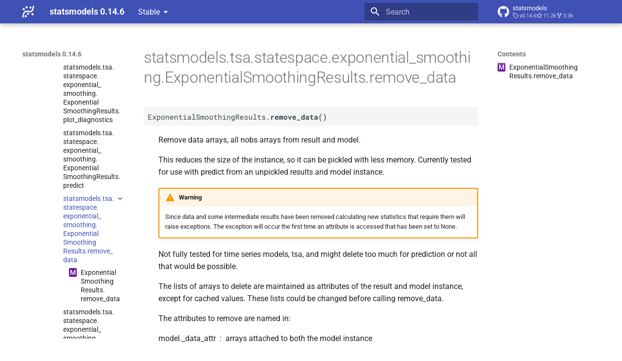

--- FILE ---
content_type: text/html; charset=utf-8
request_url: https://www.statsmodels.org/stable/generated/statsmodels.tsa.statespace.exponential_smoothing.ExponentialSmoothingResults.remove_data.html
body_size: 11405
content:




<!doctype html>
<html lang="en" class="no-js">
  <head>
    
      <meta charset="utf-8">
      <meta name="viewport" content="width=device-width,initial-scale=1">
      
      
      
      
        <link rel="prev" href="statsmodels.tsa.statespace.exponential_smoothing.ExponentialSmoothingResults.predict.html">
      
      
        <link rel="next" href="statsmodels.tsa.statespace.exponential_smoothing.ExponentialSmoothingResults.save.html">
      
      
      <link rel="icon" href="../_static/favicon.ico">
    
    
  
      
        <title>statsmodels.tsa.statespace.exponential_smoothing.ExponentialSmoothingResults.remove_data - statsmodels 0.14.6</title>
      
    
  <link rel="icon" type="image/png" sizes="32x32" href="../_static/icons/favicon-32x32.png">
  <link rel="icon" type="image/png" sizes="16x16" href="../_static/icons/favicon-16x16.png">
  <link rel="manifest" href="../_static/icons/site.webmanifest">
  <link rel="mask-icon" href="../_static/icons/safari-pinned-tab.svg" color="#919191">
  <meta name="msapplication-TileColor" content="#2b5797">
  <meta name="msapplication-config" content="../_static/icons/browserconfig.xml">
  <link rel="stylesheet" href="../_static/stylesheets/examples.css">
  <link rel="stylesheet" href="../_static/stylesheets/deprecation.css">
    
      
        
      
      


    
    
      
    
    
      
        
        
        <style>:root{--md-text-font:"Roboto";--md-code-font:"Roboto Mono"}</style>
      
    
        <link rel="stylesheet" type="text/css" href="../_static/sphinx_immaterial_theme.acf80fe7f4d9ef9e2.min.css?v=9e56d0d2" />
        <link rel="stylesheet" type="text/css" href="../_static/graphviz.css?v=fd3f3429" />
        <link rel="stylesheet" type="text/css" href="../_static/plot_directive.css" />
    <script>__md_scope=new URL("..",location),__md_hash=e=>[...e].reduce(((e,_)=>(e<<5)-e+_.charCodeAt(0)),0),__md_get=(e,_=localStorage,t=__md_scope)=>JSON.parse(_.getItem(t.pathname+"."+e)),__md_set=(e,_,t=localStorage,a=__md_scope)=>{try{t.setItem(a.pathname+"."+e,JSON.stringify(_))}catch(e){}}</script>
    
      

    
    
    
  </head>
  
  
    
    
    
    
    
    <body dir="ltr" data-md-color-scheme="default" data-md-color-primary="indigo" data-md-color-accent="blue">
  
    
    <input class="md-toggle" data-md-toggle="drawer" type="checkbox" id="__drawer" autocomplete="off">
    <input class="md-toggle" data-md-toggle="search" type="checkbox" id="__search" autocomplete="off">
    <label class="md-overlay" for="__drawer"></label>
    <div data-md-component="skip">
      
        
        <a href="#statsmodels.tsa.statespace.exponential_smoothing.ExponentialSmoothingResults.remove_data" class="md-skip">
          Skip to content
        </a>
      
    </div>
    <div data-md-component="announce">
      
    </div>
    
      <div data-md-color-scheme="default" data-md-component="outdated" hidden>
        
      </div>
    
    
      

  

<header class="md-header md-header--shadow" data-md-component="header">
  <nav class="md-header__inner md-grid" aria-label="Header">
    <a href="../index.html" title="statsmodels 0.14.6" class="md-header__button md-logo" aria-label="statsmodels 0.14.6" data-md-component="logo">
      <img src="../_static/statsmodels-logo-v2-bw.svg" alt="logo">
    </a>
    <label class="md-header__button md-icon" for="__drawer">
      
      <svg xmlns="http://www.w3.org/2000/svg" viewBox="0 0 24 24"><path d="M3 6h18v2H3zm0 5h18v2H3zm0 5h18v2H3z"/></svg>
    </label>
    <div class="md-header__title" data-md-component="header-title">
      <div class="md-header__ellipsis">
        <div class="md-header__topic">
          <span class="md-ellipsis">
            statsmodels 0.14.6
          </span>
        </div>
        <div class="md-header__topic" data-md-component="header-topic">
          <span class="md-ellipsis">
            
              statsmodels.tsa.statespace.exponential_smoothing.ExponentialSmoothingResults.remove_data
            
          </span>
        </div>
      </div>
    </div>
    
      
    
    
    
    
      <label class="md-header__button md-icon" for="__search">
        
        <svg xmlns="http://www.w3.org/2000/svg" viewBox="0 0 24 24"><path d="M9.5 3A6.5 6.5 0 0 1 16 9.5c0 1.61-.59 3.09-1.56 4.23l.27.27h.79l5 5-1.5 1.5-5-5v-.79l-.27-.27A6.52 6.52 0 0 1 9.5 16 6.5 6.5 0 0 1 3 9.5 6.5 6.5 0 0 1 9.5 3m0 2C7 5 5 7 5 9.5S7 14 9.5 14 14 12 14 9.5 12 5 9.5 5"/></svg>
      </label>
      <div class="md-search" data-md-component="search" role="dialog">
  <label class="md-search__overlay" for="__search"></label>
  <div class="md-search__inner" role="search">
    <form class="md-search__form" name="search">
      <input type="text" class="md-search__input" name="query" aria-label="Search" placeholder="Search" autocapitalize="off" autocorrect="off" autocomplete="off" spellcheck="false" data-md-component="search-query" required>
      <label class="md-search__icon md-icon" for="__search">
        
        <svg xmlns="http://www.w3.org/2000/svg" viewBox="0 0 24 24"><path d="M9.5 3A6.5 6.5 0 0 1 16 9.5c0 1.61-.59 3.09-1.56 4.23l.27.27h.79l5 5-1.5 1.5-5-5v-.79l-.27-.27A6.52 6.52 0 0 1 9.5 16 6.5 6.5 0 0 1 3 9.5 6.5 6.5 0 0 1 9.5 3m0 2C7 5 5 7 5 9.5S7 14 9.5 14 14 12 14 9.5 12 5 9.5 5"/></svg>
        
        <svg xmlns="http://www.w3.org/2000/svg" viewBox="0 0 24 24"><path d="M20 11v2H8l5.5 5.5-1.42 1.42L4.16 12l7.92-7.92L13.5 5.5 8 11z"/></svg>
      </label>
      <nav class="md-search__options" aria-label="Search">
        
        <button type="reset" class="md-search__icon md-icon" title="Clear" aria-label="Clear" tabindex="-1">
          
          <svg xmlns="http://www.w3.org/2000/svg" viewBox="0 0 24 24"><path d="M19 6.41 17.59 5 12 10.59 6.41 5 5 6.41 10.59 12 5 17.59 6.41 19 12 13.41 17.59 19 19 17.59 13.41 12z"/></svg>
        </button>
      </nav>
      
    </form>
    <div class="md-search__output">
      <div class="md-search__scrollwrap" tabindex="0" data-md-scrollfix>
        <div class="md-search-result" data-md-component="search-result">
          <div class="md-search-result__meta">
            Initializing search
          </div>
          <ol class="md-search-result__list" role="presentation"></ol>
        </div>
      </div>
    </div>
  </div>
</div>
    
    
      <div class="md-header__source">
        <a href="https://github.com/statsmodels/statsmodels/" title="Go to repository" class="md-source" data-md-component="source">
  <div class="md-source__icon md-icon">
    
    <svg xmlns="http://www.w3.org/2000/svg" viewBox="0 0 496 512"><!--! Font Awesome Free 6.7.2 by @fontawesome - https://fontawesome.com License - https://fontawesome.com/license/free (Icons: CC BY 4.0, Fonts: SIL OFL 1.1, Code: MIT License) Copyright 2024 Fonticons, Inc.--><path d="M165.9 397.4c0 2-2.3 3.6-5.2 3.6-3.3.3-5.6-1.3-5.6-3.6 0-2 2.3-3.6 5.2-3.6 3-.3 5.6 1.3 5.6 3.6m-31.1-4.5c-.7 2 1.3 4.3 4.3 4.9 2.6 1 5.6 0 6.2-2s-1.3-4.3-4.3-5.2c-2.6-.7-5.5.3-6.2 2.3m44.2-1.7c-2.9.7-4.9 2.6-4.6 4.9.3 2 2.9 3.3 5.9 2.6 2.9-.7 4.9-2.6 4.6-4.6-.3-1.9-3-3.2-5.9-2.9M244.8 8C106.1 8 0 113.3 0 252c0 110.9 69.8 205.8 169.5 239.2 12.8 2.3 17.3-5.6 17.3-12.1 0-6.2-.3-40.4-.3-61.4 0 0-70 15-84.7-29.8 0 0-11.4-29.1-27.8-36.6 0 0-22.9-15.7 1.6-15.4 0 0 24.9 2 38.6 25.8 21.9 38.6 58.6 27.5 72.9 20.9 2.3-16 8.8-27.1 16-33.7-55.9-6.2-112.3-14.3-112.3-110.5 0-27.5 7.6-41.3 23.6-58.9-2.6-6.5-11.1-33.3 2.6-67.9 20.9-6.5 69 27 69 27 20-5.6 41.5-8.5 62.8-8.5s42.8 2.9 62.8 8.5c0 0 48.1-33.6 69-27 13.7 34.7 5.2 61.4 2.6 67.9 16 17.7 25.8 31.5 25.8 58.9 0 96.5-58.9 104.2-114.8 110.5 9.2 7.9 17 22.9 17 46.4 0 33.7-.3 75.4-.3 83.6 0 6.5 4.6 14.4 17.3 12.1C428.2 457.8 496 362.9 496 252 496 113.3 383.5 8 244.8 8M97.2 352.9c-1.3 1-1 3.3.7 5.2 1.6 1.6 3.9 2.3 5.2 1 1.3-1 1-3.3-.7-5.2-1.6-1.6-3.9-2.3-5.2-1m-10.8-8.1c-.7 1.3.3 2.9 2.3 3.9 1.6 1 3.6.7 4.3-.7.7-1.3-.3-2.9-2.3-3.9-2-.6-3.6-.3-4.3.7m32.4 35.6c-1.6 1.3-1 4.3 1.3 6.2 2.3 2.3 5.2 2.6 6.5 1 1.3-1.3.7-4.3-1.3-6.2-2.2-2.3-5.2-2.6-6.5-1m-11.4-14.7c-1.6 1-1.6 3.6 0 5.9s4.3 3.3 5.6 2.3c1.6-1.3 1.6-3.9 0-6.2-1.4-2.3-4-3.3-5.6-2"/></svg>
  </div>
  <div class="md-source__repository">
    statsmodels
  </div>
</a>
      </div>
    
  </nav>
  
</header>
    
    <div class="md-container" data-md-component="container">
      
      
      
      
        
          
        
      
      <main class="md-main" data-md-component="main">
        <div class="md-main__inner md-grid">
          
            
              
              <div class="md-sidebar md-sidebar--primary" data-md-component="sidebar" data-md-type="navigation" >
                <div class="md-sidebar__scrollwrap">
                  <div class="md-sidebar__inner">
                    



<nav class="md-nav md-nav--primary" aria-label="Navigation" data-md-level="0">
  <label class="md-nav__title" for="__drawer">
    <a href="../index.html" title="statsmodels 0.14.6" class="md-nav__button md-logo" aria-label="statsmodels 0.14.6" data-md-component="logo">
      <img src="../_static/statsmodels-logo-v2-bw.svg" alt="logo">
    </a>
    statsmodels 0.14.6
  </label>
  
    <div class="md-nav__source">
      <a href="https://github.com/statsmodels/statsmodels/" title="Go to repository" class="md-source" data-md-component="source">
  <div class="md-source__icon md-icon">
    
    <svg xmlns="http://www.w3.org/2000/svg" viewBox="0 0 496 512"><!--! Font Awesome Free 6.7.2 by @fontawesome - https://fontawesome.com License - https://fontawesome.com/license/free (Icons: CC BY 4.0, Fonts: SIL OFL 1.1, Code: MIT License) Copyright 2024 Fonticons, Inc.--><path d="M165.9 397.4c0 2-2.3 3.6-5.2 3.6-3.3.3-5.6-1.3-5.6-3.6 0-2 2.3-3.6 5.2-3.6 3-.3 5.6 1.3 5.6 3.6m-31.1-4.5c-.7 2 1.3 4.3 4.3 4.9 2.6 1 5.6 0 6.2-2s-1.3-4.3-4.3-5.2c-2.6-.7-5.5.3-6.2 2.3m44.2-1.7c-2.9.7-4.9 2.6-4.6 4.9.3 2 2.9 3.3 5.9 2.6 2.9-.7 4.9-2.6 4.6-4.6-.3-1.9-3-3.2-5.9-2.9M244.8 8C106.1 8 0 113.3 0 252c0 110.9 69.8 205.8 169.5 239.2 12.8 2.3 17.3-5.6 17.3-12.1 0-6.2-.3-40.4-.3-61.4 0 0-70 15-84.7-29.8 0 0-11.4-29.1-27.8-36.6 0 0-22.9-15.7 1.6-15.4 0 0 24.9 2 38.6 25.8 21.9 38.6 58.6 27.5 72.9 20.9 2.3-16 8.8-27.1 16-33.7-55.9-6.2-112.3-14.3-112.3-110.5 0-27.5 7.6-41.3 23.6-58.9-2.6-6.5-11.1-33.3 2.6-67.9 20.9-6.5 69 27 69 27 20-5.6 41.5-8.5 62.8-8.5s42.8 2.9 62.8 8.5c0 0 48.1-33.6 69-27 13.7 34.7 5.2 61.4 2.6 67.9 16 17.7 25.8 31.5 25.8 58.9 0 96.5-58.9 104.2-114.8 110.5 9.2 7.9 17 22.9 17 46.4 0 33.7-.3 75.4-.3 83.6 0 6.5 4.6 14.4 17.3 12.1C428.2 457.8 496 362.9 496 252 496 113.3 383.5 8 244.8 8M97.2 352.9c-1.3 1-1 3.3.7 5.2 1.6 1.6 3.9 2.3 5.2 1 1.3-1 1-3.3-.7-5.2-1.6-1.6-3.9-2.3-5.2-1m-10.8-8.1c-.7 1.3.3 2.9 2.3 3.9 1.6 1 3.6.7 4.3-.7.7-1.3-.3-2.9-2.3-3.9-2-.6-3.6-.3-4.3.7m32.4 35.6c-1.6 1.3-1 4.3 1.3 6.2 2.3 2.3 5.2 2.6 6.5 1 1.3-1.3.7-4.3-1.3-6.2-2.2-2.3-5.2-2.6-6.5-1m-11.4-14.7c-1.6 1-1.6 3.6 0 5.9s4.3 3.3 5.6 2.3c1.6-1.3 1.6-3.9 0-6.2-1.4-2.3-4-3.3-5.6-2"/></svg>
  </div>
  <div class="md-source__repository">
    statsmodels
  </div>
</a>
    </div>
  
  <ul class="md-nav__list" data-md-scrollfix>
    
      
      
  
  
  
  
  
    <li class="md-nav__item">
      <a href="../install.html" class="md-nav__link">
        
  
  
  <span class="md-ellipsis">
    <span title="/install.rst (reference label)"><span>Installing statsmodels</span></span>
    
  </span>
  

      </a>
    </li>
  

    
      
      
  
  
  
  
  
    <li class="md-nav__item">
      <a href="../gettingstarted.html" class="md-nav__link">
        
  
  
  <span class="md-ellipsis">
    <span title="/gettingstarted.rst (reference label)"><span>Getting started</span></span>
    
  </span>
  

      </a>
    </li>
  

    
      
      
  
  
    
  
  
  
    
    
    
    <li class="md-nav__item md-nav__item--active md-nav__item--nested">
      
        
        
        <input class="md-nav__toggle md-toggle " type="checkbox" id="__nav_3" checked>
        
          
          <div class="md-nav__link md-nav__container">
            <a href="../user-guide.html" class="md-nav__link ">
              
  
  
  <span class="md-ellipsis">
    <span title="/user-guide.rst (reference label)"><span>User Guide</span></span>
    
  </span>
  

            </a>
            
              
              <label class="md-nav__link " for="__nav_3" id="__nav_3_label" tabindex="0">
                <span class="md-nav__icon md-icon"></span>
              </label>
            
          </div>
        
        <nav class="md-nav" data-md-level="1" aria-labelledby="__nav_3_label" aria-expanded="true">
          <label class="md-nav__title" for="__nav_3">
            <span class="md-nav__icon md-icon"></span>
            <span title="/user-guide.rst (reference label)"><span>User Guide</span></span>
          </label>
          <ul class="md-nav__list" data-md-scrollfix>
            
              
                
  
  
  
  
  
    <li class="md-nav__item">
      <a href="../user-guide.html#background" class="md-nav__link">
        
  
  
  <span class="md-ellipsis">
    <span title="/user-guide.rst#background (reference label)"><span>Background</span></span>
    
  </span>
  

      </a>
    </li>
  

              
            
              
                
  
  
  
  
  
    <li class="md-nav__item">
      <a href="../user-guide.html#regression-and-linear-models" class="md-nav__link">
        
  
  
  <span class="md-ellipsis">
    <span title="/user-guide.rst#regression-and-linear-models (reference label)"><span>Regression and Linear Models</span></span>
    
  </span>
  

      </a>
    </li>
  

              
            
              
                
  
  
    
  
  
  
    
    
    
    <li class="md-nav__item md-nav__item--active md-nav__item--nested">
      
        
        
        <input class="md-nav__toggle md-toggle " type="checkbox" id="__nav_3_3" checked>
        
          
          <div class="md-nav__link md-nav__container">
            <a href="../user-guide.html#time-series-analysis" class="md-nav__link ">
              
  
  
  <span class="md-ellipsis">
    <span title="/user-guide.rst#time-series-analysis (reference label)"><span>Time Series Analysis</span></span>
    
  </span>
  

            </a>
            
              
              <label class="md-nav__link " for="__nav_3_3" id="__nav_3_3_label" tabindex="0">
                <span class="md-nav__icon md-icon"></span>
              </label>
            
          </div>
        
        <nav class="md-nav" data-md-level="2" aria-labelledby="__nav_3_3_label" aria-expanded="true">
          <label class="md-nav__title" for="__nav_3_3">
            <span class="md-nav__icon md-icon"></span>
            <span title="/user-guide.rst#time-series-analysis (reference label)"><span>Time Series Analysis</span></span>
          </label>
          <ul class="md-nav__list" data-md-scrollfix>
            
              
                
  
  
    
  
  
  
    
    
    
    <li class="md-nav__item md-nav__item--active md-nav__item--nested">
      
        
        
        <input class="md-nav__toggle md-toggle " type="checkbox" id="__nav_3_3_1" checked>
        
          
          <div class="md-nav__link md-nav__container">
            <a href="../tsa.html" class="md-nav__link ">
              
  
  
  <span class="md-ellipsis">
    <span title="/tsa.rst (reference label)"><span>Time Series analysis tsa</span></span>
    
  </span>
  

            </a>
            
              
              <label class="md-nav__link " for="__nav_3_3_1" id="__nav_3_3_1_label" tabindex="0">
                <span class="md-nav__icon md-icon"></span>
              </label>
            
          </div>
        
        <nav class="md-nav" data-md-level="3" aria-labelledby="__nav_3_3_1_label" aria-expanded="true">
          <label class="md-nav__title" for="__nav_3_3_1">
            <span class="md-nav__icon md-icon"></span>
            <span title="/tsa.rst (reference label)"><span>Time Series analysis tsa</span></span>
          </label>
          <ul class="md-nav__list" data-md-scrollfix>
            
              
                
  
  
  
  
  
    <li class="md-nav__item">
      <a href="../tsa.html#descriptive-statistics-and-tests" class="md-nav__link">
        
  
  
  <span class="md-ellipsis">
    <span title="/tsa.rst#descriptive-statistics-and-tests (reference label)"><span>Descriptive Statistics and Tests</span></span>
    
  </span>
  

      </a>
    </li>
  

              
            
              
                
  
  
    
  
  
  
    
    
    
    <li class="md-nav__item md-nav__item--active md-nav__item--nested">
      
        
        
        <input class="md-nav__toggle md-toggle " type="checkbox" id="__nav_3_3_1_2" checked>
        
          
          <div class="md-nav__link md-nav__container">
            <a href="../tsa.html#estimation" class="md-nav__link ">
              
  
  
  <span class="md-ellipsis">
    <span title="/tsa.rst#estimation (reference label)"><span>Estimation</span></span>
    
  </span>
  

            </a>
            
              
              <label class="md-nav__link " for="__nav_3_3_1_2" id="__nav_3_3_1_2_label" tabindex="0">
                <span class="md-nav__icon md-icon"></span>
              </label>
            
          </div>
        
        <nav class="md-nav" data-md-level="4" aria-labelledby="__nav_3_3_1_2_label" aria-expanded="true">
          <label class="md-nav__title" for="__nav_3_3_1_2">
            <span class="md-nav__icon md-icon"></span>
            <span title="/tsa.rst#estimation (reference label)"><span>Estimation</span></span>
          </label>
          <ul class="md-nav__list" data-md-scrollfix>
            
              
                
  
  
  
  
  
    <li class="md-nav__item">
      <a href="../tsa.html#univariate-autoregressive-processes-ar" class="md-nav__link">
        
  
  
  <span class="md-ellipsis">
    <span title="/tsa.rst#univariate-autoregressive-processes-ar (reference label)"><span>Univariate Autoregressive Processes <wbr>(AR)</span></span>
    
  </span>
  

      </a>
    </li>
  

              
            
              
                
  
  
  
  
  
    <li class="md-nav__item">
      <a href="../tsa.html#autoregressive-moving-average-processes-arma-and-kalman-filter" class="md-nav__link">
        
  
  
  <span class="md-ellipsis">
    <span title="/tsa.rst#autoregressive-moving-average-processes-arma-and-kalman-filter (reference label)"><span>Autoregressive Moving-<wbr>Average Processes <wbr>(ARMA) and Kalman Filter</span></span>
    
  </span>
  

      </a>
    </li>
  

              
            
              
                
  
  
    
  
  
  
    
    
    
    <li class="md-nav__item md-nav__item--active md-nav__item--nested">
      
        
        
        <input class="md-nav__toggle md-toggle " type="checkbox" id="__nav_3_3_1_2_3" checked>
        
          
          <div class="md-nav__link md-nav__container">
            <a href="../tsa.html#exponential-smoothing" class="md-nav__link ">
              
  
  
  <span class="md-ellipsis">
    <span title="/tsa.rst#exponential-smoothing (reference label)"><span>Exponential Smoothing</span></span>
    
  </span>
  

            </a>
            
              
              <label class="md-nav__link " for="__nav_3_3_1_2_3" id="__nav_3_3_1_2_3_label" tabindex="0">
                <span class="md-nav__icon md-icon"></span>
              </label>
            
          </div>
        
        <nav class="md-nav" data-md-level="5" aria-labelledby="__nav_3_3_1_2_3_label" aria-expanded="true">
          <label class="md-nav__title" for="__nav_3_3_1_2_3">
            <span class="md-nav__icon md-icon"></span>
            <span title="/tsa.rst#exponential-smoothing (reference label)"><span>Exponential Smoothing</span></span>
          </label>
          <ul class="md-nav__list" data-md-scrollfix>
            
              
                
  
  
  
  
  
    <li class="md-nav__item">
      <a href="statsmodels.tsa.holtwinters.ExponentialSmoothing.html" class="md-nav__link">
        
  
  
  <span class="md-ellipsis">
    <span title="/generated/statsmodels.tsa.holtwinters.exponentialsmoothing.rst (reference label)"><span>statsmodels.<wbr>tsa.<wbr>holtwinters.<wbr>Exponential<wbr>Smoothing</span></span>
    
  </span>
  

      </a>
    </li>
  

              
            
              
                
  
  
  
  
  
    <li class="md-nav__item">
      <a href="statsmodels.tsa.holtwinters.SimpleExpSmoothing.html" class="md-nav__link">
        
  
  
  <span class="md-ellipsis">
    <span title="/generated/statsmodels.tsa.holtwinters.simpleexpsmoothing.rst (reference label)"><span>statsmodels.<wbr>tsa.<wbr>holtwinters.<wbr>Simple<wbr>Exp<wbr>Smoothing</span></span>
    
  </span>
  

      </a>
    </li>
  

              
            
              
                
  
  
  
  
  
    <li class="md-nav__item">
      <a href="statsmodels.tsa.holtwinters.Holt.html" class="md-nav__link">
        
  
  
  <span class="md-ellipsis">
    <span title="/generated/statsmodels.tsa.holtwinters.holt.rst (reference label)"><span>statsmodels.<wbr>tsa.<wbr>holtwinters.<wbr>Holt</span></span>
    
  </span>
  

      </a>
    </li>
  

              
            
              
                
  
  
  
  
  
    <li class="md-nav__item">
      <a href="statsmodels.tsa.holtwinters.HoltWintersResults.html" class="md-nav__link">
        
  
  
  <span class="md-ellipsis">
    <span title="/generated/statsmodels.tsa.holtwinters.holtwintersresults.rst (reference label)"><span>statsmodels.<wbr>tsa.<wbr>holtwinters.<wbr>Holt<wbr>Winters<wbr>Results</span></span>
    
  </span>
  

      </a>
    </li>
  

              
            
              
                
  
  
  
  
  
    <li class="md-nav__item">
      <a href="statsmodels.tsa.exponential_smoothing.ets.ETSModel.html" class="md-nav__link">
        
  
  
  <span class="md-ellipsis">
    <span title="/generated/statsmodels.tsa.exponential_smoothing.ets.etsmodel.rst (reference label)"><span>statsmodels.<wbr>tsa.<wbr>exponential_<wbr>smoothing.<wbr>ets.<wbr>ETSModel</span></span>
    
  </span>
  

      </a>
    </li>
  

              
            
              
                
  
  
  
  
  
    <li class="md-nav__item">
      <a href="statsmodels.tsa.exponential_smoothing.ets.ETSResults.html" class="md-nav__link">
        
  
  
  <span class="md-ellipsis">
    <span title="/generated/statsmodels.tsa.exponential_smoothing.ets.etsresults.rst (reference label)"><span>statsmodels.<wbr>tsa.<wbr>exponential_<wbr>smoothing.<wbr>ets.<wbr>ETSResults</span></span>
    
  </span>
  

      </a>
    </li>
  

              
            
              
                
  
  
  
  
  
    <li class="md-nav__item">
      <a href="statsmodels.tsa.statespace.exponential_smoothing.ExponentialSmoothing.html" class="md-nav__link">
        
  
  
  <span class="md-ellipsis">
    <span title="/generated/statsmodels.tsa.statespace.exponential_smoothing.exponentialsmoothing.rst (reference label)"><span>statsmodels.<wbr>tsa.<wbr>statespace.<wbr>exponential_<wbr>smoothing.<wbr>Exponential<wbr>Smoothing</span></span>
    
  </span>
  

      </a>
    </li>
  

              
            
              
                
  
  
    
  
  
  
    
    
    
    <li class="md-nav__item md-nav__item--active md-nav__item--nested">
      
        
        
        <input class="md-nav__toggle md-toggle " type="checkbox" id="__nav_3_3_1_2_3_8" checked>
        
          
          <div class="md-nav__link md-nav__container">
            <a href="statsmodels.tsa.statespace.exponential_smoothing.ExponentialSmoothingResults.html" class="md-nav__link ">
              
  
  
  <span class="md-ellipsis">
    <span title="/generated/statsmodels.tsa.statespace.exponential_smoothing.exponentialsmoothingresults.rst (reference label)"><span>statsmodels.<wbr>tsa.<wbr>statespace.<wbr>exponential_<wbr>smoothing.<wbr>Exponential<wbr>Smoothing<wbr>Results</span></span>
    
  </span>
  

            </a>
            
              
              <label class="md-nav__link " for="__nav_3_3_1_2_3_8" id="__nav_3_3_1_2_3_8_label" tabindex="0">
                <span class="md-nav__icon md-icon"></span>
              </label>
            
          </div>
        
        <nav class="md-nav" data-md-level="6" aria-labelledby="__nav_3_3_1_2_3_8_label" aria-expanded="true">
          <label class="md-nav__title" for="__nav_3_3_1_2_3_8">
            <span class="md-nav__icon md-icon"></span>
            <span title="/generated/statsmodels.tsa.statespace.exponential_smoothing.exponentialsmoothingresults.rst (reference label)"><span>statsmodels.<wbr>tsa.<wbr>statespace.<wbr>exponential_<wbr>smoothing.<wbr>Exponential<wbr>Smoothing<wbr>Results</span></span>
          </label>
          <ul class="md-nav__list" data-md-scrollfix>
            
              
                
  
  
    
  
  
  
    
    
    
    <li class="md-nav__item md-nav__item--active md-nav__item--nested">
      
        
        
        <input class="md-nav__toggle md-toggle " type="checkbox" id="__nav_3_3_1_2_3_8_1" checked>
        
          
          <div class="md-nav__link md-nav__container">
            <a href="statsmodels.tsa.statespace.exponential_smoothing.ExponentialSmoothingResults.html#statsmodels.tsa.statespace.exponential_smoothing.ExponentialSmoothingResults" class="md-nav__link ">
              
  
  
    <span aria-label="Python class" class="objinfo-icon objinfo-icon__data" title="Python class">C</span>
  
  <span class="md-ellipsis">
    <span title="statsmodels.tsa.statespace.exponential_smoothing.ExponentialSmoothingResults (Python class) — Results from fitting a linear exponential smoothing model"><span>statsmodels.<wbr>tsa.<wbr>statespace.<wbr>exponential_<wbr>smoothing.<wbr>Exponential<wbr>Smoothing<wbr>Results</span></span>
    
  </span>
  

            </a>
            
              
              <label class="md-nav__link " for="__nav_3_3_1_2_3_8_1" id="__nav_3_3_1_2_3_8_1_label" tabindex="0">
                <span class="md-nav__icon md-icon"></span>
              </label>
            
          </div>
        
        <nav class="md-nav" data-md-level="7" aria-labelledby="__nav_3_3_1_2_3_8_1_label" aria-expanded="true">
          <label class="md-nav__title" for="__nav_3_3_1_2_3_8_1">
            <span class="md-nav__icon md-icon"></span>
            <span title="statsmodels.tsa.statespace.exponential_smoothing.ExponentialSmoothingResults (Python class) — Results from fitting a linear exponential smoothing model"><span>statsmodels.<wbr>tsa.<wbr>statespace.<wbr>exponential_<wbr>smoothing.<wbr>Exponential<wbr>Smoothing<wbr>Results</span></span>
          </label>
          <ul class="md-nav__list" data-md-scrollfix>
            
              
                
  
  
  
  
  
    <li class="md-nav__item">
      <a href="statsmodels.tsa.statespace.exponential_smoothing.ExponentialSmoothingResults.append.html" class="md-nav__link">
        
  
  
  <span class="md-ellipsis">
    <span title="/generated/statsmodels.tsa.statespace.exponential_smoothing.exponentialsmoothingresults.append.rst (reference label)"><span>statsmodels.<wbr>tsa.<wbr>statespace.<wbr>exponential_<wbr>smoothing.<wbr>Exponential<wbr>Smoothing<wbr>Results.<wbr>append</span></span>
    
  </span>
  

      </a>
    </li>
  

              
            
              
                
  
  
  
  
  
    <li class="md-nav__item">
      <a href="statsmodels.tsa.statespace.exponential_smoothing.ExponentialSmoothingResults.apply.html" class="md-nav__link">
        
  
  
  <span class="md-ellipsis">
    <span title="/generated/statsmodels.tsa.statespace.exponential_smoothing.exponentialsmoothingresults.apply.rst (reference label)"><span>statsmodels.<wbr>tsa.<wbr>statespace.<wbr>exponential_<wbr>smoothing.<wbr>Exponential<wbr>Smoothing<wbr>Results.<wbr>apply</span></span>
    
  </span>
  

      </a>
    </li>
  

              
            
              
                
  
  
  
  
  
    <li class="md-nav__item">
      <a href="statsmodels.tsa.statespace.exponential_smoothing.ExponentialSmoothingResults.conf_int.html" class="md-nav__link">
        
  
  
  <span class="md-ellipsis">
    <span title="/generated/statsmodels.tsa.statespace.exponential_smoothing.exponentialsmoothingresults.conf_int.rst (reference label)"><span>statsmodels.<wbr>tsa.<wbr>statespace.<wbr>exponential_<wbr>smoothing.<wbr>Exponential<wbr>Smoothing<wbr>Results.<wbr>conf_<wbr>int</span></span>
    
  </span>
  

      </a>
    </li>
  

              
            
              
                
  
  
  
  
  
    <li class="md-nav__item">
      <a href="statsmodels.tsa.statespace.exponential_smoothing.ExponentialSmoothingResults.cov_params.html" class="md-nav__link">
        
  
  
  <span class="md-ellipsis">
    <span title="/generated/statsmodels.tsa.statespace.exponential_smoothing.exponentialsmoothingresults.cov_params.rst (reference label)"><span>statsmodels.<wbr>tsa.<wbr>statespace.<wbr>exponential_<wbr>smoothing.<wbr>Exponential<wbr>Smoothing<wbr>Results.<wbr>cov_<wbr>params</span></span>
    
  </span>
  

      </a>
    </li>
  

              
            
              
                
  
  
  
  
  
    <li class="md-nav__item">
      <a href="statsmodels.tsa.statespace.exponential_smoothing.ExponentialSmoothingResults.extend.html" class="md-nav__link">
        
  
  
  <span class="md-ellipsis">
    <span title="/generated/statsmodels.tsa.statespace.exponential_smoothing.exponentialsmoothingresults.extend.rst (reference label)"><span>statsmodels.<wbr>tsa.<wbr>statespace.<wbr>exponential_<wbr>smoothing.<wbr>Exponential<wbr>Smoothing<wbr>Results.<wbr>extend</span></span>
    
  </span>
  

      </a>
    </li>
  

              
            
              
                
  
  
  
  
  
    <li class="md-nav__item">
      <a href="statsmodels.tsa.statespace.exponential_smoothing.ExponentialSmoothingResults.f_test.html" class="md-nav__link">
        
  
  
  <span class="md-ellipsis">
    <span title="/generated/statsmodels.tsa.statespace.exponential_smoothing.exponentialsmoothingresults.f_test.rst (reference label)"><span>statsmodels.<wbr>tsa.<wbr>statespace.<wbr>exponential_<wbr>smoothing.<wbr>Exponential<wbr>Smoothing<wbr>Results.<wbr>f_<wbr>test</span></span>
    
  </span>
  

      </a>
    </li>
  

              
            
              
                
  
  
  
  
  
    <li class="md-nav__item">
      <a href="statsmodels.tsa.statespace.exponential_smoothing.ExponentialSmoothingResults.forecast.html" class="md-nav__link">
        
  
  
  <span class="md-ellipsis">
    <span title="/generated/statsmodels.tsa.statespace.exponential_smoothing.exponentialsmoothingresults.forecast.rst (reference label)"><span>statsmodels.<wbr>tsa.<wbr>statespace.<wbr>exponential_<wbr>smoothing.<wbr>Exponential<wbr>Smoothing<wbr>Results.<wbr>forecast</span></span>
    
  </span>
  

      </a>
    </li>
  

              
            
              
                
  
  
  
  
  
    <li class="md-nav__item">
      <a href="statsmodels.tsa.statespace.exponential_smoothing.ExponentialSmoothingResults.get_forecast.html" class="md-nav__link">
        
  
  
  <span class="md-ellipsis">
    <span title="/generated/statsmodels.tsa.statespace.exponential_smoothing.exponentialsmoothingresults.get_forecast.rst (reference label)"><span>statsmodels.<wbr>tsa.<wbr>statespace.<wbr>exponential_<wbr>smoothing.<wbr>Exponential<wbr>Smoothing<wbr>Results.<wbr>get_<wbr>forecast</span></span>
    
  </span>
  

      </a>
    </li>
  

              
            
              
                
  
  
  
  
  
    <li class="md-nav__item">
      <a href="statsmodels.tsa.statespace.exponential_smoothing.ExponentialSmoothingResults.get_prediction.html" class="md-nav__link">
        
  
  
  <span class="md-ellipsis">
    <span title="/generated/statsmodels.tsa.statespace.exponential_smoothing.exponentialsmoothingresults.get_prediction.rst (reference label)"><span>statsmodels.<wbr>tsa.<wbr>statespace.<wbr>exponential_<wbr>smoothing.<wbr>Exponential<wbr>Smoothing<wbr>Results.<wbr>get_<wbr>prediction</span></span>
    
  </span>
  

      </a>
    </li>
  

              
            
              
                
  
  
  
  
  
    <li class="md-nav__item">
      <a href="statsmodels.tsa.statespace.exponential_smoothing.ExponentialSmoothingResults.get_smoothed_decomposition.html" class="md-nav__link">
        
  
  
  <span class="md-ellipsis">
    <span title="/generated/statsmodels.tsa.statespace.exponential_smoothing.exponentialsmoothingresults.get_smoothed_decomposition.rst (reference label)"><span>statsmodels.<wbr>tsa.<wbr>statespace.<wbr>exponential_<wbr>smoothing.<wbr>Exponential<wbr>Smoothing<wbr>Results.<wbr>get_<wbr>smoothed_<wbr>decomposition</span></span>
    
  </span>
  

      </a>
    </li>
  

              
            
              
                
  
  
  
  
  
    <li class="md-nav__item">
      <a href="statsmodels.tsa.statespace.exponential_smoothing.ExponentialSmoothingResults.impulse_responses.html" class="md-nav__link">
        
  
  
  <span class="md-ellipsis">
    <span title="/generated/statsmodels.tsa.statespace.exponential_smoothing.exponentialsmoothingresults.impulse_responses.rst (reference label)"><span>statsmodels.<wbr>tsa.<wbr>statespace.<wbr>exponential_<wbr>smoothing.<wbr>Exponential<wbr>Smoothing<wbr>Results.<wbr>impulse_<wbr>responses</span></span>
    
  </span>
  

      </a>
    </li>
  

              
            
              
                
  
  
  
  
  
    <li class="md-nav__item">
      <a href="statsmodels.tsa.statespace.exponential_smoothing.ExponentialSmoothingResults.info_criteria.html" class="md-nav__link">
        
  
  
  <span class="md-ellipsis">
    <span title="/generated/statsmodels.tsa.statespace.exponential_smoothing.exponentialsmoothingresults.info_criteria.rst (reference label)"><span>statsmodels.<wbr>tsa.<wbr>statespace.<wbr>exponential_<wbr>smoothing.<wbr>Exponential<wbr>Smoothing<wbr>Results.<wbr>info_<wbr>criteria</span></span>
    
  </span>
  

      </a>
    </li>
  

              
            
              
                
  
  
  
  
  
    <li class="md-nav__item">
      <a href="statsmodels.tsa.statespace.exponential_smoothing.ExponentialSmoothingResults.initialize.html" class="md-nav__link">
        
  
  
  <span class="md-ellipsis">
    <span title="/generated/statsmodels.tsa.statespace.exponential_smoothing.exponentialsmoothingresults.initialize.rst (reference label)"><span>statsmodels.<wbr>tsa.<wbr>statespace.<wbr>exponential_<wbr>smoothing.<wbr>Exponential<wbr>Smoothing<wbr>Results.<wbr>initialize</span></span>
    
  </span>
  

      </a>
    </li>
  

              
            
              
                
  
  
  
  
  
    <li class="md-nav__item">
      <a href="statsmodels.tsa.statespace.exponential_smoothing.ExponentialSmoothingResults.load.html" class="md-nav__link">
        
  
  
  <span class="md-ellipsis">
    <span title="/generated/statsmodels.tsa.statespace.exponential_smoothing.exponentialsmoothingresults.load.rst (reference label)"><span>statsmodels.<wbr>tsa.<wbr>statespace.<wbr>exponential_<wbr>smoothing.<wbr>Exponential<wbr>Smoothing<wbr>Results.<wbr>load</span></span>
    
  </span>
  

      </a>
    </li>
  

              
            
              
                
  
  
  
  
  
    <li class="md-nav__item">
      <a href="statsmodels.tsa.statespace.exponential_smoothing.ExponentialSmoothingResults.news.html" class="md-nav__link">
        
  
  
  <span class="md-ellipsis">
    <span title="/generated/statsmodels.tsa.statespace.exponential_smoothing.exponentialsmoothingresults.news.rst (reference label)"><span>statsmodels.<wbr>tsa.<wbr>statespace.<wbr>exponential_<wbr>smoothing.<wbr>Exponential<wbr>Smoothing<wbr>Results.<wbr>news</span></span>
    
  </span>
  

      </a>
    </li>
  

              
            
              
                
  
  
  
  
  
    <li class="md-nav__item">
      <a href="statsmodels.tsa.statespace.exponential_smoothing.ExponentialSmoothingResults.normalized_cov_params.html" class="md-nav__link">
        
  
  
  <span class="md-ellipsis">
    <span title="/generated/statsmodels.tsa.statespace.exponential_smoothing.exponentialsmoothingresults.normalized_cov_params.rst (reference label)"><span>statsmodels.<wbr>tsa.<wbr>statespace.<wbr>exponential_<wbr>smoothing.<wbr>Exponential<wbr>Smoothing<wbr>Results.<wbr>normalized_<wbr>cov_<wbr>params</span></span>
    
  </span>
  

      </a>
    </li>
  

              
            
              
                
  
  
  
  
  
    <li class="md-nav__item">
      <a href="statsmodels.tsa.statespace.exponential_smoothing.ExponentialSmoothingResults.plot_diagnostics.html" class="md-nav__link">
        
  
  
  <span class="md-ellipsis">
    <span title="/generated/statsmodels.tsa.statespace.exponential_smoothing.exponentialsmoothingresults.plot_diagnostics.rst (reference label)"><span>statsmodels.<wbr>tsa.<wbr>statespace.<wbr>exponential_<wbr>smoothing.<wbr>Exponential<wbr>Smoothing<wbr>Results.<wbr>plot_<wbr>diagnostics</span></span>
    
  </span>
  

      </a>
    </li>
  

              
            
              
                
  
  
  
  
  
    <li class="md-nav__item">
      <a href="statsmodels.tsa.statespace.exponential_smoothing.ExponentialSmoothingResults.predict.html" class="md-nav__link">
        
  
  
  <span class="md-ellipsis">
    <span title="/generated/statsmodels.tsa.statespace.exponential_smoothing.exponentialsmoothingresults.predict.rst (reference label)"><span>statsmodels.<wbr>tsa.<wbr>statespace.<wbr>exponential_<wbr>smoothing.<wbr>Exponential<wbr>Smoothing<wbr>Results.<wbr>predict</span></span>
    
  </span>
  

      </a>
    </li>
  

              
            
              
                
  
  
    
  
    
  
  
  
    <li class="md-nav__item md-nav__item--active">
      
      
      <input class="md-nav__toggle md-toggle" type="checkbox" id="__toc">
      
        <label class="md-nav__link md-nav__link--active" for="__toc">
          
  
  
  <span class="md-ellipsis">
    <span title="/generated/statsmodels.tsa.statespace.exponential_smoothing.exponentialsmoothingresults.remove_data.rst (reference label)"><span>statsmodels.<wbr>tsa.<wbr>statespace.<wbr>exponential_<wbr>smoothing.<wbr>Exponential<wbr>Smoothing<wbr>Results.<wbr>remove_<wbr>data</span></span>
    
  </span>
  

          <span class="md-nav__icon md-icon"></span>
        </label>
      
      <a href="#" class="md-nav__link md-nav__link--active">
        
  
  
  <span class="md-ellipsis">
    <span title="/generated/statsmodels.tsa.statespace.exponential_smoothing.exponentialsmoothingresults.remove_data.rst (reference label)"><span>statsmodels.<wbr>tsa.<wbr>statespace.<wbr>exponential_<wbr>smoothing.<wbr>Exponential<wbr>Smoothing<wbr>Results.<wbr>remove_<wbr>data</span></span>
    
  </span>
  

      </a>
      
        

  

<nav class="md-nav md-nav--secondary">
  
  
    
  
  
    <label class="md-nav__title" for="__toc">
      <span class="md-nav__icon md-icon"></span>
      Contents
    </label>
    <ul class="md-nav__list" data-md-component="toc" data-md-scrollfix>
      
        <li class="md-nav__item">
  <a href="#statsmodels.tsa.statespace.exponential_smoothing.ExponentialSmoothingResults.remove_data" class="md-nav__link">
    
      <span aria-label="Python method" class="objinfo-icon objinfo-icon__procedure" title="Python method">M</span>
    
    <span class="md-ellipsis">
      <span title="statsmodels.tsa.statespace.exponential_smoothing.ExponentialSmoothingResults.remove_data (Python method) — Remove data arrays, all nobs arrays from result and model."><span>Exponential<wbr>Smoothing<wbr>Results.<wbr>remove_<wbr>data</span></span>
    </span>
  </a>
  
</li>
      
    </ul>
  
</nav>
      
    </li>
  

              
            
              
                
  
  
  
  
  
    <li class="md-nav__item">
      <a href="statsmodels.tsa.statespace.exponential_smoothing.ExponentialSmoothingResults.save.html" class="md-nav__link">
        
  
  
  <span class="md-ellipsis">
    <span title="/generated/statsmodels.tsa.statespace.exponential_smoothing.exponentialsmoothingresults.save.rst (reference label)"><span>statsmodels.<wbr>tsa.<wbr>statespace.<wbr>exponential_<wbr>smoothing.<wbr>Exponential<wbr>Smoothing<wbr>Results.<wbr>save</span></span>
    
  </span>
  

      </a>
    </li>
  

              
            
              
                
  
  
  
  
  
    <li class="md-nav__item">
      <a href="statsmodels.tsa.statespace.exponential_smoothing.ExponentialSmoothingResults.simulate.html" class="md-nav__link">
        
  
  
  <span class="md-ellipsis">
    <span title="/generated/statsmodels.tsa.statespace.exponential_smoothing.exponentialsmoothingresults.simulate.rst (reference label)"><span>statsmodels.<wbr>tsa.<wbr>statespace.<wbr>exponential_<wbr>smoothing.<wbr>Exponential<wbr>Smoothing<wbr>Results.<wbr>simulate</span></span>
    
  </span>
  

      </a>
    </li>
  

              
            
              
                
  
  
  
  
  
    <li class="md-nav__item">
      <a href="statsmodels.tsa.statespace.exponential_smoothing.ExponentialSmoothingResults.summary.html" class="md-nav__link">
        
  
  
  <span class="md-ellipsis">
    <span title="/generated/statsmodels.tsa.statespace.exponential_smoothing.exponentialsmoothingresults.summary.rst (reference label)"><span>statsmodels.<wbr>tsa.<wbr>statespace.<wbr>exponential_<wbr>smoothing.<wbr>Exponential<wbr>Smoothing<wbr>Results.<wbr>summary</span></span>
    
  </span>
  

      </a>
    </li>
  

              
            
              
                
  
  
  
  
  
    <li class="md-nav__item">
      <a href="statsmodels.tsa.statespace.exponential_smoothing.ExponentialSmoothingResults.t_test.html" class="md-nav__link">
        
  
  
  <span class="md-ellipsis">
    <span title="/generated/statsmodels.tsa.statespace.exponential_smoothing.exponentialsmoothingresults.t_test.rst (reference label)"><span>statsmodels.<wbr>tsa.<wbr>statespace.<wbr>exponential_<wbr>smoothing.<wbr>Exponential<wbr>Smoothing<wbr>Results.<wbr>t_<wbr>test</span></span>
    
  </span>
  

      </a>
    </li>
  

              
            
              
                
  
  
  
  
  
    <li class="md-nav__item">
      <a href="statsmodels.tsa.statespace.exponential_smoothing.ExponentialSmoothingResults.t_test_pairwise.html" class="md-nav__link">
        
  
  
  <span class="md-ellipsis">
    <span title="/generated/statsmodels.tsa.statespace.exponential_smoothing.exponentialsmoothingresults.t_test_pairwise.rst (reference label)"><span>statsmodels.<wbr>tsa.<wbr>statespace.<wbr>exponential_<wbr>smoothing.<wbr>Exponential<wbr>Smoothing<wbr>Results.<wbr>t_<wbr>test_<wbr>pairwise</span></span>
    
  </span>
  

      </a>
    </li>
  

              
            
              
                
  
  
  
  
  
    <li class="md-nav__item">
      <a href="statsmodels.tsa.statespace.exponential_smoothing.ExponentialSmoothingResults.test_heteroskedasticity.html" class="md-nav__link">
        
  
  
  <span class="md-ellipsis">
    <span title="/generated/statsmodels.tsa.statespace.exponential_smoothing.exponentialsmoothingresults.test_heteroskedasticity.rst (reference label)"><span>statsmodels.<wbr>tsa.<wbr>statespace.<wbr>exponential_<wbr>smoothing.<wbr>Exponential<wbr>Smoothing<wbr>Results.<wbr>test_<wbr>heteroskedasticity</span></span>
    
  </span>
  

      </a>
    </li>
  

              
            
              
                
  
  
  
  
  
    <li class="md-nav__item">
      <a href="statsmodels.tsa.statespace.exponential_smoothing.ExponentialSmoothingResults.test_normality.html" class="md-nav__link">
        
  
  
  <span class="md-ellipsis">
    <span title="/generated/statsmodels.tsa.statespace.exponential_smoothing.exponentialsmoothingresults.test_normality.rst (reference label)"><span>statsmodels.<wbr>tsa.<wbr>statespace.<wbr>exponential_<wbr>smoothing.<wbr>Exponential<wbr>Smoothing<wbr>Results.<wbr>test_<wbr>normality</span></span>
    
  </span>
  

      </a>
    </li>
  

              
            
              
                
  
  
  
  
  
    <li class="md-nav__item">
      <a href="statsmodels.tsa.statespace.exponential_smoothing.ExponentialSmoothingResults.test_serial_correlation.html" class="md-nav__link">
        
  
  
  <span class="md-ellipsis">
    <span title="/generated/statsmodels.tsa.statespace.exponential_smoothing.exponentialsmoothingresults.test_serial_correlation.rst (reference label)"><span>statsmodels.<wbr>tsa.<wbr>statespace.<wbr>exponential_<wbr>smoothing.<wbr>Exponential<wbr>Smoothing<wbr>Results.<wbr>test_<wbr>serial_<wbr>correlation</span></span>
    
  </span>
  

      </a>
    </li>
  

              
            
              
                
  
  
  
  
  
    <li class="md-nav__item">
      <a href="statsmodels.tsa.statespace.exponential_smoothing.ExponentialSmoothingResults.wald_test.html" class="md-nav__link">
        
  
  
  <span class="md-ellipsis">
    <span title="/generated/statsmodels.tsa.statespace.exponential_smoothing.exponentialsmoothingresults.wald_test.rst (reference label)"><span>statsmodels.<wbr>tsa.<wbr>statespace.<wbr>exponential_<wbr>smoothing.<wbr>Exponential<wbr>Smoothing<wbr>Results.<wbr>wald_<wbr>test</span></span>
    
  </span>
  

      </a>
    </li>
  

              
            
              
                
  
  
  
  
  
    <li class="md-nav__item">
      <a href="statsmodels.tsa.statespace.exponential_smoothing.ExponentialSmoothingResults.wald_test_terms.html" class="md-nav__link">
        
  
  
  <span class="md-ellipsis">
    <span title="/generated/statsmodels.tsa.statespace.exponential_smoothing.exponentialsmoothingresults.wald_test_terms.rst (reference label)"><span>statsmodels.<wbr>tsa.<wbr>statespace.<wbr>exponential_<wbr>smoothing.<wbr>Exponential<wbr>Smoothing<wbr>Results.<wbr>wald_<wbr>test_<wbr>terms</span></span>
    
  </span>
  

      </a>
    </li>
  

              
            
              
                
  
  
  
  
  
    <li class="md-nav__item">
      <a href="statsmodels.tsa.statespace.exponential_smoothing.ExponentialSmoothingResults.aic.html" class="md-nav__link">
        
  
  
  <span class="md-ellipsis">
    <span title="/generated/statsmodels.tsa.statespace.exponential_smoothing.exponentialsmoothingresults.aic.rst (reference label)"><span>statsmodels.<wbr>tsa.<wbr>statespace.<wbr>exponential_<wbr>smoothing.<wbr>Exponential<wbr>Smoothing<wbr>Results.<wbr>aic</span></span>
    
  </span>
  

      </a>
    </li>
  

              
            
              
                
  
  
  
  
  
    <li class="md-nav__item">
      <a href="statsmodels.tsa.statespace.exponential_smoothing.ExponentialSmoothingResults.aicc.html" class="md-nav__link">
        
  
  
  <span class="md-ellipsis">
    <span title="/generated/statsmodels.tsa.statespace.exponential_smoothing.exponentialsmoothingresults.aicc.rst (reference label)"><span>statsmodels.<wbr>tsa.<wbr>statespace.<wbr>exponential_<wbr>smoothing.<wbr>Exponential<wbr>Smoothing<wbr>Results.<wbr>aicc</span></span>
    
  </span>
  

      </a>
    </li>
  

              
            
              
                
  
  
  
  
  
    <li class="md-nav__item">
      <a href="statsmodels.tsa.statespace.exponential_smoothing.ExponentialSmoothingResults.bic.html" class="md-nav__link">
        
  
  
  <span class="md-ellipsis">
    <span title="/generated/statsmodels.tsa.statespace.exponential_smoothing.exponentialsmoothingresults.bic.rst (reference label)"><span>statsmodels.<wbr>tsa.<wbr>statespace.<wbr>exponential_<wbr>smoothing.<wbr>Exponential<wbr>Smoothing<wbr>Results.<wbr>bic</span></span>
    
  </span>
  

      </a>
    </li>
  

              
            
              
                
  
  
  
  
  
    <li class="md-nav__item">
      <a href="statsmodels.tsa.statespace.exponential_smoothing.ExponentialSmoothingResults.bse.html" class="md-nav__link">
        
  
  
  <span class="md-ellipsis">
    <span title="/generated/statsmodels.tsa.statespace.exponential_smoothing.exponentialsmoothingresults.bse.rst (reference label)"><span>statsmodels.<wbr>tsa.<wbr>statespace.<wbr>exponential_<wbr>smoothing.<wbr>Exponential<wbr>Smoothing<wbr>Results.<wbr>bse</span></span>
    
  </span>
  

      </a>
    </li>
  

              
            
              
                
  
  
  
  
  
    <li class="md-nav__item">
      <a href="statsmodels.tsa.statespace.exponential_smoothing.ExponentialSmoothingResults.cov_params_approx.html" class="md-nav__link">
        
  
  
  <span class="md-ellipsis">
    <span title="/generated/statsmodels.tsa.statespace.exponential_smoothing.exponentialsmoothingresults.cov_params_approx.rst (reference label)"><span>statsmodels.<wbr>tsa.<wbr>statespace.<wbr>exponential_<wbr>smoothing.<wbr>Exponential<wbr>Smoothing<wbr>Results.<wbr>cov_<wbr>params_<wbr>approx</span></span>
    
  </span>
  

      </a>
    </li>
  

              
            
              
                
  
  
  
  
  
    <li class="md-nav__item">
      <a href="statsmodels.tsa.statespace.exponential_smoothing.ExponentialSmoothingResults.cov_params_oim.html" class="md-nav__link">
        
  
  
  <span class="md-ellipsis">
    <span title="/generated/statsmodels.tsa.statespace.exponential_smoothing.exponentialsmoothingresults.cov_params_oim.rst (reference label)"><span>statsmodels.<wbr>tsa.<wbr>statespace.<wbr>exponential_<wbr>smoothing.<wbr>Exponential<wbr>Smoothing<wbr>Results.<wbr>cov_<wbr>params_<wbr>oim</span></span>
    
  </span>
  

      </a>
    </li>
  

              
            
              
                
  
  
  
  
  
    <li class="md-nav__item">
      <a href="statsmodels.tsa.statespace.exponential_smoothing.ExponentialSmoothingResults.cov_params_opg.html" class="md-nav__link">
        
  
  
  <span class="md-ellipsis">
    <span title="/generated/statsmodels.tsa.statespace.exponential_smoothing.exponentialsmoothingresults.cov_params_opg.rst (reference label)"><span>statsmodels.<wbr>tsa.<wbr>statespace.<wbr>exponential_<wbr>smoothing.<wbr>Exponential<wbr>Smoothing<wbr>Results.<wbr>cov_<wbr>params_<wbr>opg</span></span>
    
  </span>
  

      </a>
    </li>
  

              
            
              
                
  
  
  
  
  
    <li class="md-nav__item">
      <a href="statsmodels.tsa.statespace.exponential_smoothing.ExponentialSmoothingResults.cov_params_robust.html" class="md-nav__link">
        
  
  
  <span class="md-ellipsis">
    <span title="/generated/statsmodels.tsa.statespace.exponential_smoothing.exponentialsmoothingresults.cov_params_robust.rst (reference label)"><span>statsmodels.<wbr>tsa.<wbr>statespace.<wbr>exponential_<wbr>smoothing.<wbr>Exponential<wbr>Smoothing<wbr>Results.<wbr>cov_<wbr>params_<wbr>robust</span></span>
    
  </span>
  

      </a>
    </li>
  

              
            
              
                
  
  
  
  
  
    <li class="md-nav__item">
      <a href="statsmodels.tsa.statespace.exponential_smoothing.ExponentialSmoothingResults.cov_params_robust_approx.html" class="md-nav__link">
        
  
  
  <span class="md-ellipsis">
    <span title="/generated/statsmodels.tsa.statespace.exponential_smoothing.exponentialsmoothingresults.cov_params_robust_approx.rst (reference label)"><span>statsmodels.<wbr>tsa.<wbr>statespace.<wbr>exponential_<wbr>smoothing.<wbr>Exponential<wbr>Smoothing<wbr>Results.<wbr>cov_<wbr>params_<wbr>robust_<wbr>approx</span></span>
    
  </span>
  

      </a>
    </li>
  

              
            
              
                
  
  
  
  
  
    <li class="md-nav__item">
      <a href="statsmodels.tsa.statespace.exponential_smoothing.ExponentialSmoothingResults.cov_params_robust_oim.html" class="md-nav__link">
        
  
  
  <span class="md-ellipsis">
    <span title="/generated/statsmodels.tsa.statespace.exponential_smoothing.exponentialsmoothingresults.cov_params_robust_oim.rst (reference label)"><span>statsmodels.<wbr>tsa.<wbr>statespace.<wbr>exponential_<wbr>smoothing.<wbr>Exponential<wbr>Smoothing<wbr>Results.<wbr>cov_<wbr>params_<wbr>robust_<wbr>oim</span></span>
    
  </span>
  

      </a>
    </li>
  

              
            
              
                
  
  
  
  
  
    <li class="md-nav__item">
      <a href="statsmodels.tsa.statespace.exponential_smoothing.ExponentialSmoothingResults.fittedvalues.html" class="md-nav__link">
        
  
  
  <span class="md-ellipsis">
    <span title="/generated/statsmodels.tsa.statespace.exponential_smoothing.exponentialsmoothingresults.fittedvalues.rst (reference label)"><span>statsmodels.<wbr>tsa.<wbr>statespace.<wbr>exponential_<wbr>smoothing.<wbr>Exponential<wbr>Smoothing<wbr>Results.<wbr>fittedvalues</span></span>
    
  </span>
  

      </a>
    </li>
  

              
            
              
                
  
  
  
  
  
    <li class="md-nav__item">
      <a href="statsmodels.tsa.statespace.exponential_smoothing.ExponentialSmoothingResults.hqic.html" class="md-nav__link">
        
  
  
  <span class="md-ellipsis">
    <span title="/generated/statsmodels.tsa.statespace.exponential_smoothing.exponentialsmoothingresults.hqic.rst (reference label)"><span>statsmodels.<wbr>tsa.<wbr>statespace.<wbr>exponential_<wbr>smoothing.<wbr>Exponential<wbr>Smoothing<wbr>Results.<wbr>hqic</span></span>
    
  </span>
  

      </a>
    </li>
  

              
            
              
                
  
  
  
  
  
    <li class="md-nav__item">
      <a href="statsmodels.tsa.statespace.exponential_smoothing.ExponentialSmoothingResults.llf.html" class="md-nav__link">
        
  
  
  <span class="md-ellipsis">
    <span title="/generated/statsmodels.tsa.statespace.exponential_smoothing.exponentialsmoothingresults.llf.rst (reference label)"><span>statsmodels.<wbr>tsa.<wbr>statespace.<wbr>exponential_<wbr>smoothing.<wbr>Exponential<wbr>Smoothing<wbr>Results.<wbr>llf</span></span>
    
  </span>
  

      </a>
    </li>
  

              
            
              
                
  
  
  
  
  
    <li class="md-nav__item">
      <a href="statsmodels.tsa.statespace.exponential_smoothing.ExponentialSmoothingResults.llf_obs.html" class="md-nav__link">
        
  
  
  <span class="md-ellipsis">
    <span title="/generated/statsmodels.tsa.statespace.exponential_smoothing.exponentialsmoothingresults.llf_obs.rst (reference label)"><span>statsmodels.<wbr>tsa.<wbr>statespace.<wbr>exponential_<wbr>smoothing.<wbr>Exponential<wbr>Smoothing<wbr>Results.<wbr>llf_<wbr>obs</span></span>
    
  </span>
  

      </a>
    </li>
  

              
            
              
                
  
  
  
  
  
    <li class="md-nav__item">
      <a href="statsmodels.tsa.statespace.exponential_smoothing.ExponentialSmoothingResults.loglikelihood_burn.html" class="md-nav__link">
        
  
  
  <span class="md-ellipsis">
    <span title="/generated/statsmodels.tsa.statespace.exponential_smoothing.exponentialsmoothingresults.loglikelihood_burn.rst (reference label)"><span>statsmodels.<wbr>tsa.<wbr>statespace.<wbr>exponential_<wbr>smoothing.<wbr>Exponential<wbr>Smoothing<wbr>Results.<wbr>loglikelihood_<wbr>burn</span></span>
    
  </span>
  

      </a>
    </li>
  

              
            
              
                
  
  
  
  
  
    <li class="md-nav__item">
      <a href="statsmodels.tsa.statespace.exponential_smoothing.ExponentialSmoothingResults.mae.html" class="md-nav__link">
        
  
  
  <span class="md-ellipsis">
    <span title="/generated/statsmodels.tsa.statespace.exponential_smoothing.exponentialsmoothingresults.mae.rst (reference label)"><span>statsmodels.<wbr>tsa.<wbr>statespace.<wbr>exponential_<wbr>smoothing.<wbr>Exponential<wbr>Smoothing<wbr>Results.<wbr>mae</span></span>
    
  </span>
  

      </a>
    </li>
  

              
            
              
                
  
  
  
  
  
    <li class="md-nav__item">
      <a href="statsmodels.tsa.statespace.exponential_smoothing.ExponentialSmoothingResults.mse.html" class="md-nav__link">
        
  
  
  <span class="md-ellipsis">
    <span title="/generated/statsmodels.tsa.statespace.exponential_smoothing.exponentialsmoothingresults.mse.rst (reference label)"><span>statsmodels.<wbr>tsa.<wbr>statespace.<wbr>exponential_<wbr>smoothing.<wbr>Exponential<wbr>Smoothing<wbr>Results.<wbr>mse</span></span>
    
  </span>
  

      </a>
    </li>
  

              
            
              
                
  
  
  
  
  
    <li class="md-nav__item">
      <a href="statsmodels.tsa.statespace.exponential_smoothing.ExponentialSmoothingResults.pvalues.html" class="md-nav__link">
        
  
  
  <span class="md-ellipsis">
    <span title="/generated/statsmodels.tsa.statespace.exponential_smoothing.exponentialsmoothingresults.pvalues.rst (reference label)"><span>statsmodels.<wbr>tsa.<wbr>statespace.<wbr>exponential_<wbr>smoothing.<wbr>Exponential<wbr>Smoothing<wbr>Results.<wbr>pvalues</span></span>
    
  </span>
  

      </a>
    </li>
  

              
            
              
                
  
  
  
  
  
    <li class="md-nav__item">
      <a href="statsmodels.tsa.statespace.exponential_smoothing.ExponentialSmoothingResults.resid.html" class="md-nav__link">
        
  
  
  <span class="md-ellipsis">
    <span title="/generated/statsmodels.tsa.statespace.exponential_smoothing.exponentialsmoothingresults.resid.rst (reference label)"><span>statsmodels.<wbr>tsa.<wbr>statespace.<wbr>exponential_<wbr>smoothing.<wbr>Exponential<wbr>Smoothing<wbr>Results.<wbr>resid</span></span>
    
  </span>
  

      </a>
    </li>
  

              
            
              
                
  
  
  
  
  
    <li class="md-nav__item">
      <a href="statsmodels.tsa.statespace.exponential_smoothing.ExponentialSmoothingResults.sse.html" class="md-nav__link">
        
  
  
  <span class="md-ellipsis">
    <span title="/generated/statsmodels.tsa.statespace.exponential_smoothing.exponentialsmoothingresults.sse.rst (reference label)"><span>statsmodels.<wbr>tsa.<wbr>statespace.<wbr>exponential_<wbr>smoothing.<wbr>Exponential<wbr>Smoothing<wbr>Results.<wbr>sse</span></span>
    
  </span>
  

      </a>
    </li>
  

              
            
              
                
  
  
  
  
  
    <li class="md-nav__item">
      <a href="statsmodels.tsa.statespace.exponential_smoothing.ExponentialSmoothingResults.states.html" class="md-nav__link">
        
  
  
  <span class="md-ellipsis">
    <span title="/generated/statsmodels.tsa.statespace.exponential_smoothing.exponentialsmoothingresults.states.rst (reference label)"><span>statsmodels.<wbr>tsa.<wbr>statespace.<wbr>exponential_<wbr>smoothing.<wbr>Exponential<wbr>Smoothing<wbr>Results.<wbr>states</span></span>
    
  </span>
  

      </a>
    </li>
  

              
            
              
                
  
  
  
  
  
    <li class="md-nav__item">
      <a href="statsmodels.tsa.statespace.exponential_smoothing.ExponentialSmoothingResults.tvalues.html" class="md-nav__link">
        
  
  
  <span class="md-ellipsis">
    <span title="/generated/statsmodels.tsa.statespace.exponential_smoothing.exponentialsmoothingresults.tvalues.rst (reference label)"><span>statsmodels.<wbr>tsa.<wbr>statespace.<wbr>exponential_<wbr>smoothing.<wbr>Exponential<wbr>Smoothing<wbr>Results.<wbr>tvalues</span></span>
    
  </span>
  

      </a>
    </li>
  

              
            
              
                
  
  
  
  
  
    <li class="md-nav__item">
      <a href="statsmodels.tsa.statespace.exponential_smoothing.ExponentialSmoothingResults.use_t.html" class="md-nav__link">
        
  
  
  <span class="md-ellipsis">
    <span title="/generated/statsmodels.tsa.statespace.exponential_smoothing.exponentialsmoothingresults.use_t.rst (reference label)"><span>statsmodels.<wbr>tsa.<wbr>statespace.<wbr>exponential_<wbr>smoothing.<wbr>Exponential<wbr>Smoothing<wbr>Results.<wbr>use_<wbr>t</span></span>
    
  </span>
  

      </a>
    </li>
  

              
            
              
                
  
  
  
  
  
    <li class="md-nav__item">
      <a href="statsmodels.tsa.statespace.exponential_smoothing.ExponentialSmoothingResults.zvalues.html" class="md-nav__link">
        
  
  
  <span class="md-ellipsis">
    <span title="/generated/statsmodels.tsa.statespace.exponential_smoothing.exponentialsmoothingresults.zvalues.rst (reference label)"><span>statsmodels.<wbr>tsa.<wbr>statespace.<wbr>exponential_<wbr>smoothing.<wbr>Exponential<wbr>Smoothing<wbr>Results.<wbr>zvalues</span></span>
    
  </span>
  

      </a>
    </li>
  

              
            
          </ul>
        </nav>
      
    </li>
  
  

              
            
          </ul>
        </nav>
      
    </li>
  
  

              
            
          </ul>
        </nav>
      
    </li>
  
  

              
            
          </ul>
        </nav>
      
    </li>
  
  

              
            
              
                
  
  
  
  
  
    <li class="md-nav__item">
      <a href="../tsa.html#arma-process" class="md-nav__link">
        
  
  
  <span class="md-ellipsis">
    <span title="/tsa.rst#arma-process (reference label)"><span>ARMA Process</span></span>
    
  </span>
  

      </a>
    </li>
  

              
            
              
                
  
  
  
  
  
    <li class="md-nav__item">
      <a href="../tsa.html#autoregressive-distributed-lag-ardl-models" class="md-nav__link">
        
  
  
  <span class="md-ellipsis">
    <span title="/tsa.rst#autoregressive-distributed-lag-ardl-models (reference label)"><span>Autoregressive Distributed Lag <wbr>(ARDL) Models</span></span>
    
  </span>
  

      </a>
    </li>
  

              
            
              
                
  
  
  
  
  
    <li class="md-nav__item">
      <a href="../tsa.html#error-correction-models-ecm" class="md-nav__link">
        
  
  
  <span class="md-ellipsis">
    <span title="/tsa.rst#error-correction-models-ecm (reference label)"><span>Error Correction Models <wbr>(ECM)</span></span>
    
  </span>
  

      </a>
    </li>
  

              
            
              
                
  
  
  
  
  
    <li class="md-nav__item">
      <a href="../tsa.html#regime-switching-models" class="md-nav__link">
        
  
  
  <span class="md-ellipsis">
    <span title="/tsa.rst#regime-switching-models (reference label)"><span>Regime switching models</span></span>
    
  </span>
  

      </a>
    </li>
  

              
            
              
                
  
  
  
  
  
    <li class="md-nav__item">
      <a href="../tsa.html#time-series-filters" class="md-nav__link">
        
  
  
  <span class="md-ellipsis">
    <span title="/tsa.rst#time-series-filters (reference label)"><span>Time Series Filters</span></span>
    
  </span>
  

      </a>
    </li>
  

              
            
              
                
  
  
  
  
  
    <li class="md-nav__item">
      <a href="../tsa.html#tsa-tools" class="md-nav__link">
        
  
  
  <span class="md-ellipsis">
    <span title="/tsa.rst#tsa-tools (reference label)"><span>TSA Tools</span></span>
    
  </span>
  

      </a>
    </li>
  

              
            
              
                
  
  
  
  
  
    <li class="md-nav__item">
      <a href="../tsa.html#varma-process" class="md-nav__link">
        
  
  
  <span class="md-ellipsis">
    <span title="/tsa.rst#varma-process (reference label)"><span>VARMA Process</span></span>
    
  </span>
  

      </a>
    </li>
  

              
            
              
                
  
  
  
  
  
    <li class="md-nav__item">
      <a href="../tsa.html#interpolation" class="md-nav__link">
        
  
  
  <span class="md-ellipsis">
    <span title="/tsa.rst#interpolation (reference label)"><span>Interpolation</span></span>
    
  </span>
  

      </a>
    </li>
  

              
            
              
                
  
  
  
  
  
    <li class="md-nav__item">
      <a href="../tsa.html#deterministic-processes" class="md-nav__link">
        
  
  
  <span class="md-ellipsis">
    <span title="/tsa.rst#deterministic-processes (reference label)"><span>Deterministic Processes</span></span>
    
  </span>
  

      </a>
    </li>
  

              
            
              
                
  
  
  
  
  
    <li class="md-nav__item">
      <a href="../tsa.html#module-statsmodels.tsa.forecasting" class="md-nav__link">
        
  
  
  <span class="md-ellipsis">
    <span title="statsmodels.tsa.forecasting (Python module)"><span>Forecasting Models</span></span>
    
  </span>
  

      </a>
    </li>
  

              
            
              
                
  
  
  
  
  
    <li class="md-nav__item">
      <a href="../tsa.html#prediction-results" class="md-nav__link">
        
  
  
  <span class="md-ellipsis">
    <span title="/tsa.rst#prediction-results (reference label)"><span>Prediction Results</span></span>
    
  </span>
  

      </a>
    </li>
  

              
            
          </ul>
        </nav>
      
    </li>
  
  

              
            
              
                
  
  
    
  
  
  
    
    
    
    <li class="md-nav__item md-nav__item--active md-nav__item--nested">
      
        
        
        <input class="md-nav__toggle md-toggle " type="checkbox" id="__nav_3_3_2" checked>
        
          
          <div class="md-nav__link md-nav__container">
            <a href="../statespace.html" class="md-nav__link ">
              
  
  
  <span class="md-ellipsis">
    <span title="/statespace.rst (reference label)"><span>Time Series Analysis by State Space Methods statespace</span></span>
    
  </span>
  

            </a>
            
              
              <label class="md-nav__link " for="__nav_3_3_2" id="__nav_3_3_2_label" tabindex="0">
                <span class="md-nav__icon md-icon"></span>
              </label>
            
          </div>
        
        <nav class="md-nav" data-md-level="3" aria-labelledby="__nav_3_3_2_label" aria-expanded="true">
          <label class="md-nav__title" for="__nav_3_3_2">
            <span class="md-nav__icon md-icon"></span>
            <span title="/statespace.rst (reference label)"><span>Time Series Analysis by State Space Methods statespace</span></span>
          </label>
          <ul class="md-nav__list" data-md-scrollfix>
            
              
                
  
  
    
  
  
  
    
    
    
    <li class="md-nav__item md-nav__item--active md-nav__item--nested">
      
        
        
        <input class="md-nav__toggle md-toggle " type="checkbox" id="__nav_3_3_2_1" checked>
        
          
          <div class="md-nav__link md-nav__container">
            <a href="../statespace.html#models-and-estimation" class="md-nav__link ">
              
  
  
  <span class="md-ellipsis">
    <span title="/statespace.rst#models-and-estimation (reference label)"><span>Models and Estimation</span></span>
    
  </span>
  

            </a>
            
              
              <label class="md-nav__link " for="__nav_3_3_2_1" id="__nav_3_3_2_1_label" tabindex="0">
                <span class="md-nav__icon md-icon"></span>
              </label>
            
          </div>
        
        <nav class="md-nav" data-md-level="4" aria-labelledby="__nav_3_3_2_1_label" aria-expanded="true">
          <label class="md-nav__title" for="__nav_3_3_2_1">
            <span class="md-nav__icon md-icon"></span>
            <span title="/statespace.rst#models-and-estimation (reference label)"><span>Models and Estimation</span></span>
          </label>
          <ul class="md-nav__list" data-md-scrollfix>
            
              
                
  
  
  
  
  
    <li class="md-nav__item">
      <a href="../statespace.html#seasonal-autoregressive-integrated-moving-average-with-exogenous-regressors-sarimax" class="md-nav__link">
        
  
  
  <span class="md-ellipsis">
    <span title="/statespace.rst#seasonal-autoregressive-integrated-moving-average-with-exogenous-regressors-sarimax (reference label)"><span>Seasonal Autoregressive Integrated Moving-<wbr>Average with e<wbr>Xogenous regressors <wbr>(SARIMAX)</span></span>
    
  </span>
  

      </a>
    </li>
  

              
            
              
                
  
  
  
  
  
    <li class="md-nav__item">
      <a href="../statespace.html#unobserved-components" class="md-nav__link">
        
  
  
  <span class="md-ellipsis">
    <span title="/statespace.rst#unobserved-components (reference label)"><span>Unobserved Components</span></span>
    
  </span>
  

      </a>
    </li>
  

              
            
              
                
  
  
  
  
  
    <li class="md-nav__item">
      <a href="../statespace.html#vector-autoregressive-moving-average-with-exogenous-regressors-varmax" class="md-nav__link">
        
  
  
  <span class="md-ellipsis">
    <span title="/statespace.rst#vector-autoregressive-moving-average-with-exogenous-regressors-varmax (reference label)"><span>Vector Autoregressive Moving-<wbr>Average with e<wbr>Xogenous regressors <wbr>(VARMAX)</span></span>
    
  </span>
  

      </a>
    </li>
  

              
            
              
                
  
  
  
  
  
    <li class="md-nav__item">
      <a href="../statespace.html#dynamic-factor-models" class="md-nav__link">
        
  
  
  <span class="md-ellipsis">
    <span title="/statespace.rst#dynamic-factor-models (reference label)"><span>Dynamic Factor Models</span></span>
    
  </span>
  

      </a>
    </li>
  

              
            
              
                
  
  
    
  
  
  
    
    
    
    <li class="md-nav__item md-nav__item--active md-nav__item--nested">
      
        
        
        <input class="md-nav__toggle md-toggle " type="checkbox" id="__nav_3_3_2_1_5" checked>
        
          
          <div class="md-nav__link md-nav__container">
            <a href="../statespace.html#linear-exponential-smoothing-models" class="md-nav__link ">
              
  
  
  <span class="md-ellipsis">
    <span title="/statespace.rst#linear-exponential-smoothing-models (reference label)"><span>Linear Exponential Smoothing Models</span></span>
    
  </span>
  

            </a>
            
              
              <label class="md-nav__link " for="__nav_3_3_2_1_5" id="__nav_3_3_2_1_5_label" tabindex="0">
                <span class="md-nav__icon md-icon"></span>
              </label>
            
          </div>
        
        <nav class="md-nav" data-md-level="5" aria-labelledby="__nav_3_3_2_1_5_label" aria-expanded="true">
          <label class="md-nav__title" for="__nav_3_3_2_1_5">
            <span class="md-nav__icon md-icon"></span>
            <span title="/statespace.rst#linear-exponential-smoothing-models (reference label)"><span>Linear Exponential Smoothing Models</span></span>
          </label>
          <ul class="md-nav__list" data-md-scrollfix>
            
              
                
  
  
  
  
  
    <li class="md-nav__item">
      <a href="statsmodels.tsa.statespace.exponential_smoothing.ExponentialSmoothing.html" class="md-nav__link">
        
  
  
  <span class="md-ellipsis">
    <span title="/generated/statsmodels.tsa.statespace.exponential_smoothing.exponentialsmoothing.rst (reference label)"><span>statsmodels.<wbr>tsa.<wbr>statespace.<wbr>exponential_<wbr>smoothing.<wbr>Exponential<wbr>Smoothing</span></span>
    
  </span>
  

      </a>
    </li>
  

              
            
              
                
  
  
    
  
  
  
    
    
    
    <li class="md-nav__item md-nav__item--active md-nav__item--nested">
      
        
        
        <input class="md-nav__toggle md-toggle " type="checkbox" id="__nav_3_3_2_1_5_2" checked>
        
          
          <div class="md-nav__link md-nav__container">
            <a href="statsmodels.tsa.statespace.exponential_smoothing.ExponentialSmoothingResults.html" class="md-nav__link ">
              
  
  
  <span class="md-ellipsis">
    <span title="/generated/statsmodels.tsa.statespace.exponential_smoothing.exponentialsmoothingresults.rst (reference label)"><span>statsmodels.<wbr>tsa.<wbr>statespace.<wbr>exponential_<wbr>smoothing.<wbr>Exponential<wbr>Smoothing<wbr>Results</span></span>
    
  </span>
  

            </a>
            
              
              <label class="md-nav__link " for="__nav_3_3_2_1_5_2" id="__nav_3_3_2_1_5_2_label" tabindex="0">
                <span class="md-nav__icon md-icon"></span>
              </label>
            
          </div>
        
        <nav class="md-nav" data-md-level="6" aria-labelledby="__nav_3_3_2_1_5_2_label" aria-expanded="true">
          <label class="md-nav__title" for="__nav_3_3_2_1_5_2">
            <span class="md-nav__icon md-icon"></span>
            <span title="/generated/statsmodels.tsa.statespace.exponential_smoothing.exponentialsmoothingresults.rst (reference label)"><span>statsmodels.<wbr>tsa.<wbr>statespace.<wbr>exponential_<wbr>smoothing.<wbr>Exponential<wbr>Smoothing<wbr>Results</span></span>
          </label>
          <ul class="md-nav__list" data-md-scrollfix>
            
              
                
  
  
    
  
  
  
    
    
    
    <li class="md-nav__item md-nav__item--active md-nav__item--nested">
      
        
        
        <input class="md-nav__toggle md-toggle " type="checkbox" id="__nav_3_3_2_1_5_2_1" checked>
        
          
          <div class="md-nav__link md-nav__container">
            <a href="statsmodels.tsa.statespace.exponential_smoothing.ExponentialSmoothingResults.html#statsmodels.tsa.statespace.exponential_smoothing.ExponentialSmoothingResults" class="md-nav__link ">
              
  
  
    <span aria-label="Python class" class="objinfo-icon objinfo-icon__data" title="Python class">C</span>
  
  <span class="md-ellipsis">
    <span title="statsmodels.tsa.statespace.exponential_smoothing.ExponentialSmoothingResults (Python class) — Results from fitting a linear exponential smoothing model"><span>statsmodels.<wbr>tsa.<wbr>statespace.<wbr>exponential_<wbr>smoothing.<wbr>Exponential<wbr>Smoothing<wbr>Results</span></span>
    
  </span>
  

            </a>
            
              
              <label class="md-nav__link " for="__nav_3_3_2_1_5_2_1" id="__nav_3_3_2_1_5_2_1_label" tabindex="0">
                <span class="md-nav__icon md-icon"></span>
              </label>
            
          </div>
        
        <nav class="md-nav" data-md-level="7" aria-labelledby="__nav_3_3_2_1_5_2_1_label" aria-expanded="true">
          <label class="md-nav__title" for="__nav_3_3_2_1_5_2_1">
            <span class="md-nav__icon md-icon"></span>
            <span title="statsmodels.tsa.statespace.exponential_smoothing.ExponentialSmoothingResults (Python class) — Results from fitting a linear exponential smoothing model"><span>statsmodels.<wbr>tsa.<wbr>statespace.<wbr>exponential_<wbr>smoothing.<wbr>Exponential<wbr>Smoothing<wbr>Results</span></span>
          </label>
          <ul class="md-nav__list" data-md-scrollfix>
            
              
                
  
  
  
  
  
    <li class="md-nav__item">
      <a href="statsmodels.tsa.statespace.exponential_smoothing.ExponentialSmoothingResults.append.html" class="md-nav__link">
        
  
  
  <span class="md-ellipsis">
    <span title="/generated/statsmodels.tsa.statespace.exponential_smoothing.exponentialsmoothingresults.append.rst (reference label)"><span>statsmodels.<wbr>tsa.<wbr>statespace.<wbr>exponential_<wbr>smoothing.<wbr>Exponential<wbr>Smoothing<wbr>Results.<wbr>append</span></span>
    
  </span>
  

      </a>
    </li>
  

              
            
              
                
  
  
  
  
  
    <li class="md-nav__item">
      <a href="statsmodels.tsa.statespace.exponential_smoothing.ExponentialSmoothingResults.apply.html" class="md-nav__link">
        
  
  
  <span class="md-ellipsis">
    <span title="/generated/statsmodels.tsa.statespace.exponential_smoothing.exponentialsmoothingresults.apply.rst (reference label)"><span>statsmodels.<wbr>tsa.<wbr>statespace.<wbr>exponential_<wbr>smoothing.<wbr>Exponential<wbr>Smoothing<wbr>Results.<wbr>apply</span></span>
    
  </span>
  

      </a>
    </li>
  

              
            
              
                
  
  
  
  
  
    <li class="md-nav__item">
      <a href="statsmodels.tsa.statespace.exponential_smoothing.ExponentialSmoothingResults.conf_int.html" class="md-nav__link">
        
  
  
  <span class="md-ellipsis">
    <span title="/generated/statsmodels.tsa.statespace.exponential_smoothing.exponentialsmoothingresults.conf_int.rst (reference label)"><span>statsmodels.<wbr>tsa.<wbr>statespace.<wbr>exponential_<wbr>smoothing.<wbr>Exponential<wbr>Smoothing<wbr>Results.<wbr>conf_<wbr>int</span></span>
    
  </span>
  

      </a>
    </li>
  

              
            
              
                
  
  
  
  
  
    <li class="md-nav__item">
      <a href="statsmodels.tsa.statespace.exponential_smoothing.ExponentialSmoothingResults.cov_params.html" class="md-nav__link">
        
  
  
  <span class="md-ellipsis">
    <span title="/generated/statsmodels.tsa.statespace.exponential_smoothing.exponentialsmoothingresults.cov_params.rst (reference label)"><span>statsmodels.<wbr>tsa.<wbr>statespace.<wbr>exponential_<wbr>smoothing.<wbr>Exponential<wbr>Smoothing<wbr>Results.<wbr>cov_<wbr>params</span></span>
    
  </span>
  

      </a>
    </li>
  

              
            
              
                
  
  
  
  
  
    <li class="md-nav__item">
      <a href="statsmodels.tsa.statespace.exponential_smoothing.ExponentialSmoothingResults.extend.html" class="md-nav__link">
        
  
  
  <span class="md-ellipsis">
    <span title="/generated/statsmodels.tsa.statespace.exponential_smoothing.exponentialsmoothingresults.extend.rst (reference label)"><span>statsmodels.<wbr>tsa.<wbr>statespace.<wbr>exponential_<wbr>smoothing.<wbr>Exponential<wbr>Smoothing<wbr>Results.<wbr>extend</span></span>
    
  </span>
  

      </a>
    </li>
  

              
            
              
                
  
  
  
  
  
    <li class="md-nav__item">
      <a href="statsmodels.tsa.statespace.exponential_smoothing.ExponentialSmoothingResults.f_test.html" class="md-nav__link">
        
  
  
  <span class="md-ellipsis">
    <span title="/generated/statsmodels.tsa.statespace.exponential_smoothing.exponentialsmoothingresults.f_test.rst (reference label)"><span>statsmodels.<wbr>tsa.<wbr>statespace.<wbr>exponential_<wbr>smoothing.<wbr>Exponential<wbr>Smoothing<wbr>Results.<wbr>f_<wbr>test</span></span>
    
  </span>
  

      </a>
    </li>
  

              
            
              
                
  
  
  
  
  
    <li class="md-nav__item">
      <a href="statsmodels.tsa.statespace.exponential_smoothing.ExponentialSmoothingResults.forecast.html" class="md-nav__link">
        
  
  
  <span class="md-ellipsis">
    <span title="/generated/statsmodels.tsa.statespace.exponential_smoothing.exponentialsmoothingresults.forecast.rst (reference label)"><span>statsmodels.<wbr>tsa.<wbr>statespace.<wbr>exponential_<wbr>smoothing.<wbr>Exponential<wbr>Smoothing<wbr>Results.<wbr>forecast</span></span>
    
  </span>
  

      </a>
    </li>
  

              
            
              
                
  
  
  
  
  
    <li class="md-nav__item">
      <a href="statsmodels.tsa.statespace.exponential_smoothing.ExponentialSmoothingResults.get_forecast.html" class="md-nav__link">
        
  
  
  <span class="md-ellipsis">
    <span title="/generated/statsmodels.tsa.statespace.exponential_smoothing.exponentialsmoothingresults.get_forecast.rst (reference label)"><span>statsmodels.<wbr>tsa.<wbr>statespace.<wbr>exponential_<wbr>smoothing.<wbr>Exponential<wbr>Smoothing<wbr>Results.<wbr>get_<wbr>forecast</span></span>
    
  </span>
  

      </a>
    </li>
  

              
            
              
                
  
  
  
  
  
    <li class="md-nav__item">
      <a href="statsmodels.tsa.statespace.exponential_smoothing.ExponentialSmoothingResults.get_prediction.html" class="md-nav__link">
        
  
  
  <span class="md-ellipsis">
    <span title="/generated/statsmodels.tsa.statespace.exponential_smoothing.exponentialsmoothingresults.get_prediction.rst (reference label)"><span>statsmodels.<wbr>tsa.<wbr>statespace.<wbr>exponential_<wbr>smoothing.<wbr>Exponential<wbr>Smoothing<wbr>Results.<wbr>get_<wbr>prediction</span></span>
    
  </span>
  

      </a>
    </li>
  

              
            
              
                
  
  
  
  
  
    <li class="md-nav__item">
      <a href="statsmodels.tsa.statespace.exponential_smoothing.ExponentialSmoothingResults.get_smoothed_decomposition.html" class="md-nav__link">
        
  
  
  <span class="md-ellipsis">
    <span title="/generated/statsmodels.tsa.statespace.exponential_smoothing.exponentialsmoothingresults.get_smoothed_decomposition.rst (reference label)"><span>statsmodels.<wbr>tsa.<wbr>statespace.<wbr>exponential_<wbr>smoothing.<wbr>Exponential<wbr>Smoothing<wbr>Results.<wbr>get_<wbr>smoothed_<wbr>decomposition</span></span>
    
  </span>
  

      </a>
    </li>
  

              
            
              
                
  
  
  
  
  
    <li class="md-nav__item">
      <a href="statsmodels.tsa.statespace.exponential_smoothing.ExponentialSmoothingResults.impulse_responses.html" class="md-nav__link">
        
  
  
  <span class="md-ellipsis">
    <span title="/generated/statsmodels.tsa.statespace.exponential_smoothing.exponentialsmoothingresults.impulse_responses.rst (reference label)"><span>statsmodels.<wbr>tsa.<wbr>statespace.<wbr>exponential_<wbr>smoothing.<wbr>Exponential<wbr>Smoothing<wbr>Results.<wbr>impulse_<wbr>responses</span></span>
    
  </span>
  

      </a>
    </li>
  

              
            
              
                
  
  
  
  
  
    <li class="md-nav__item">
      <a href="statsmodels.tsa.statespace.exponential_smoothing.ExponentialSmoothingResults.info_criteria.html" class="md-nav__link">
        
  
  
  <span class="md-ellipsis">
    <span title="/generated/statsmodels.tsa.statespace.exponential_smoothing.exponentialsmoothingresults.info_criteria.rst (reference label)"><span>statsmodels.<wbr>tsa.<wbr>statespace.<wbr>exponential_<wbr>smoothing.<wbr>Exponential<wbr>Smoothing<wbr>Results.<wbr>info_<wbr>criteria</span></span>
    
  </span>
  

      </a>
    </li>
  

              
            
              
                
  
  
  
  
  
    <li class="md-nav__item">
      <a href="statsmodels.tsa.statespace.exponential_smoothing.ExponentialSmoothingResults.initialize.html" class="md-nav__link">
        
  
  
  <span class="md-ellipsis">
    <span title="/generated/statsmodels.tsa.statespace.exponential_smoothing.exponentialsmoothingresults.initialize.rst (reference label)"><span>statsmodels.<wbr>tsa.<wbr>statespace.<wbr>exponential_<wbr>smoothing.<wbr>Exponential<wbr>Smoothing<wbr>Results.<wbr>initialize</span></span>
    
  </span>
  

      </a>
    </li>
  

              
            
              
                
  
  
  
  
  
    <li class="md-nav__item">
      <a href="statsmodels.tsa.statespace.exponential_smoothing.ExponentialSmoothingResults.load.html" class="md-nav__link">
        
  
  
  <span class="md-ellipsis">
    <span title="/generated/statsmodels.tsa.statespace.exponential_smoothing.exponentialsmoothingresults.load.rst (reference label)"><span>statsmodels.<wbr>tsa.<wbr>statespace.<wbr>exponential_<wbr>smoothing.<wbr>Exponential<wbr>Smoothing<wbr>Results.<wbr>load</span></span>
    
  </span>
  

      </a>
    </li>
  

              
            
              
                
  
  
  
  
  
    <li class="md-nav__item">
      <a href="statsmodels.tsa.statespace.exponential_smoothing.ExponentialSmoothingResults.news.html" class="md-nav__link">
        
  
  
  <span class="md-ellipsis">
    <span title="/generated/statsmodels.tsa.statespace.exponential_smoothing.exponentialsmoothingresults.news.rst (reference label)"><span>statsmodels.<wbr>tsa.<wbr>statespace.<wbr>exponential_<wbr>smoothing.<wbr>Exponential<wbr>Smoothing<wbr>Results.<wbr>news</span></span>
    
  </span>
  

      </a>
    </li>
  

              
            
              
                
  
  
  
  
  
    <li class="md-nav__item">
      <a href="statsmodels.tsa.statespace.exponential_smoothing.ExponentialSmoothingResults.normalized_cov_params.html" class="md-nav__link">
        
  
  
  <span class="md-ellipsis">
    <span title="/generated/statsmodels.tsa.statespace.exponential_smoothing.exponentialsmoothingresults.normalized_cov_params.rst (reference label)"><span>statsmodels.<wbr>tsa.<wbr>statespace.<wbr>exponential_<wbr>smoothing.<wbr>Exponential<wbr>Smoothing<wbr>Results.<wbr>normalized_<wbr>cov_<wbr>params</span></span>
    
  </span>
  

      </a>
    </li>
  

              
            
              
                
  
  
  
  
  
    <li class="md-nav__item">
      <a href="statsmodels.tsa.statespace.exponential_smoothing.ExponentialSmoothingResults.plot_diagnostics.html" class="md-nav__link">
        
  
  
  <span class="md-ellipsis">
    <span title="/generated/statsmodels.tsa.statespace.exponential_smoothing.exponentialsmoothingresults.plot_diagnostics.rst (reference label)"><span>statsmodels.<wbr>tsa.<wbr>statespace.<wbr>exponential_<wbr>smoothing.<wbr>Exponential<wbr>Smoothing<wbr>Results.<wbr>plot_<wbr>diagnostics</span></span>
    
  </span>
  

      </a>
    </li>
  

              
            
              
                
  
  
  
  
  
    <li class="md-nav__item">
      <a href="statsmodels.tsa.statespace.exponential_smoothing.ExponentialSmoothingResults.predict.html" class="md-nav__link">
        
  
  
  <span class="md-ellipsis">
    <span title="/generated/statsmodels.tsa.statespace.exponential_smoothing.exponentialsmoothingresults.predict.rst (reference label)"><span>statsmodels.<wbr>tsa.<wbr>statespace.<wbr>exponential_<wbr>smoothing.<wbr>Exponential<wbr>Smoothing<wbr>Results.<wbr>predict</span></span>
    
  </span>
  

      </a>
    </li>
  

              
            
              
                
  
  
    
  
    
  
  
    
    
    
    <li class="md-nav__item md-nav__item--active md-nav__current-nested md-nav__item--nested">
      
        
        
        <input class="md-nav__toggle md-toggle " type="checkbox" id="__nav_3_3_2_1_5_2_1_19" checked>
        
          
          <div class="md-nav__link md-nav__container">
            <a href="#" class="md-nav__link md-nav__link--active">
              
  
  
  <span class="md-ellipsis">
    <span title="/generated/statsmodels.tsa.statespace.exponential_smoothing.exponentialsmoothingresults.remove_data.rst (reference label)"><span>statsmodels.<wbr>tsa.<wbr>statespace.<wbr>exponential_<wbr>smoothing.<wbr>Exponential<wbr>Smoothing<wbr>Results.<wbr>remove_<wbr>data</span></span>
    
  </span>
  

            </a>
            
              
              <label class="md-nav__link md-nav__link--active" for="__nav_3_3_2_1_5_2_1_19" id="__nav_3_3_2_1_5_2_1_19_label" tabindex="0">
                <span class="md-nav__icon md-icon"></span>
              </label>
            
          </div>
        
        <nav class="md-nav" data-md-level="8" aria-labelledby="__nav_3_3_2_1_5_2_1_19_label" aria-expanded="true">
          <label class="md-nav__title" for="__nav_3_3_2_1_5_2_1_19">
            <span class="md-nav__icon md-icon"></span>
            <span title="/generated/statsmodels.tsa.statespace.exponential_smoothing.exponentialsmoothingresults.remove_data.rst (reference label)"><span>statsmodels.<wbr>tsa.<wbr>statespace.<wbr>exponential_<wbr>smoothing.<wbr>Exponential<wbr>Smoothing<wbr>Results.<wbr>remove_<wbr>data</span></span>
          </label>
          <ul class="md-nav__list" data-md-scrollfix>
            
              
                
  
  
  
  
  
    <li class="md-nav__item">
      <a href="#statsmodels.tsa.statespace.exponential_smoothing.ExponentialSmoothingResults.remove_data" class="md-nav__link">
        
  
  
    <span aria-label="Python method" class="objinfo-icon objinfo-icon__procedure" title="Python method">M</span>
  
  <span class="md-ellipsis">
    <span title="statsmodels.tsa.statespace.exponential_smoothing.ExponentialSmoothingResults.remove_data (Python method) — Remove data arrays, all nobs arrays from result and model."><span>Exponential<wbr>Smoothing<wbr>Results.<wbr>remove_<wbr>data</span></span>
    
  </span>
  

      </a>
    </li>
  

              
            
          </ul>
        </nav>
      
    </li>
  
  
      
    <li class="md-nav__item md-nav__item--active md-nav__current-toc">
      
      
      <input class="md-nav__toggle md-toggle" type="checkbox" id="__toc">
      
        <label class="md-nav__link md-nav__link--active" for="__toc">
          
  
  
  <span class="md-ellipsis">
    <span title="/generated/statsmodels.tsa.statespace.exponential_smoothing.exponentialsmoothingresults.remove_data.rst (reference label)"><span>statsmodels.<wbr>tsa.<wbr>statespace.<wbr>exponential_<wbr>smoothing.<wbr>Exponential<wbr>Smoothing<wbr>Results.<wbr>remove_<wbr>data</span></span>
    
  </span>
  

          <span class="md-nav__icon md-icon"></span>
        </label>
      
      <a href="#" class="md-nav__link md-nav__link--active">
        
  
  
  <span class="md-ellipsis">
    <span title="/generated/statsmodels.tsa.statespace.exponential_smoothing.exponentialsmoothingresults.remove_data.rst (reference label)"><span>statsmodels.<wbr>tsa.<wbr>statespace.<wbr>exponential_<wbr>smoothing.<wbr>Exponential<wbr>Smoothing<wbr>Results.<wbr>remove_<wbr>data</span></span>
    
  </span>
  

      </a>
      
        

  

<nav class="md-nav md-nav--secondary">
  
  
    
  
  
    <label class="md-nav__title" for="__toc">
      <span class="md-nav__icon md-icon"></span>
      Contents
    </label>
    <ul class="md-nav__list" data-md-component="toc" data-md-scrollfix>
      
        <li class="md-nav__item">
  <a href="#statsmodels.tsa.statespace.exponential_smoothing.ExponentialSmoothingResults.remove_data" class="md-nav__link">
    
      <span aria-label="Python method" class="objinfo-icon objinfo-icon__procedure" title="Python method">M</span>
    
    <span class="md-ellipsis">
      <span title="statsmodels.tsa.statespace.exponential_smoothing.ExponentialSmoothingResults.remove_data (Python method) — Remove data arrays, all nobs arrays from result and model."><span>Exponential<wbr>Smoothing<wbr>Results.<wbr>remove_<wbr>data</span></span>
    </span>
  </a>
  
</li>
      
    </ul>
  
</nav>
      
    </li>
  

              
            
              
                
  
  
  
  
  
    <li class="md-nav__item">
      <a href="statsmodels.tsa.statespace.exponential_smoothing.ExponentialSmoothingResults.save.html" class="md-nav__link">
        
  
  
  <span class="md-ellipsis">
    <span title="/generated/statsmodels.tsa.statespace.exponential_smoothing.exponentialsmoothingresults.save.rst (reference label)"><span>statsmodels.<wbr>tsa.<wbr>statespace.<wbr>exponential_<wbr>smoothing.<wbr>Exponential<wbr>Smoothing<wbr>Results.<wbr>save</span></span>
    
  </span>
  

      </a>
    </li>
  

              
            
              
                
  
  
  
  
  
    <li class="md-nav__item">
      <a href="statsmodels.tsa.statespace.exponential_smoothing.ExponentialSmoothingResults.simulate.html" class="md-nav__link">
        
  
  
  <span class="md-ellipsis">
    <span title="/generated/statsmodels.tsa.statespace.exponential_smoothing.exponentialsmoothingresults.simulate.rst (reference label)"><span>statsmodels.<wbr>tsa.<wbr>statespace.<wbr>exponential_<wbr>smoothing.<wbr>Exponential<wbr>Smoothing<wbr>Results.<wbr>simulate</span></span>
    
  </span>
  

      </a>
    </li>
  

              
            
              
                
  
  
  
  
  
    <li class="md-nav__item">
      <a href="statsmodels.tsa.statespace.exponential_smoothing.ExponentialSmoothingResults.summary.html" class="md-nav__link">
        
  
  
  <span class="md-ellipsis">
    <span title="/generated/statsmodels.tsa.statespace.exponential_smoothing.exponentialsmoothingresults.summary.rst (reference label)"><span>statsmodels.<wbr>tsa.<wbr>statespace.<wbr>exponential_<wbr>smoothing.<wbr>Exponential<wbr>Smoothing<wbr>Results.<wbr>summary</span></span>
    
  </span>
  

      </a>
    </li>
  

              
            
              
                
  
  
  
  
  
    <li class="md-nav__item">
      <a href="statsmodels.tsa.statespace.exponential_smoothing.ExponentialSmoothingResults.t_test.html" class="md-nav__link">
        
  
  
  <span class="md-ellipsis">
    <span title="/generated/statsmodels.tsa.statespace.exponential_smoothing.exponentialsmoothingresults.t_test.rst (reference label)"><span>statsmodels.<wbr>tsa.<wbr>statespace.<wbr>exponential_<wbr>smoothing.<wbr>Exponential<wbr>Smoothing<wbr>Results.<wbr>t_<wbr>test</span></span>
    
  </span>
  

      </a>
    </li>
  

              
            
              
                
  
  
  
  
  
    <li class="md-nav__item">
      <a href="statsmodels.tsa.statespace.exponential_smoothing.ExponentialSmoothingResults.t_test_pairwise.html" class="md-nav__link">
        
  
  
  <span class="md-ellipsis">
    <span title="/generated/statsmodels.tsa.statespace.exponential_smoothing.exponentialsmoothingresults.t_test_pairwise.rst (reference label)"><span>statsmodels.<wbr>tsa.<wbr>statespace.<wbr>exponential_<wbr>smoothing.<wbr>Exponential<wbr>Smoothing<wbr>Results.<wbr>t_<wbr>test_<wbr>pairwise</span></span>
    
  </span>
  

      </a>
    </li>
  

              
            
              
                
  
  
  
  
  
    <li class="md-nav__item">
      <a href="statsmodels.tsa.statespace.exponential_smoothing.ExponentialSmoothingResults.test_heteroskedasticity.html" class="md-nav__link">
        
  
  
  <span class="md-ellipsis">
    <span title="/generated/statsmodels.tsa.statespace.exponential_smoothing.exponentialsmoothingresults.test_heteroskedasticity.rst (reference label)"><span>statsmodels.<wbr>tsa.<wbr>statespace.<wbr>exponential_<wbr>smoothing.<wbr>Exponential<wbr>Smoothing<wbr>Results.<wbr>test_<wbr>heteroskedasticity</span></span>
    
  </span>
  

      </a>
    </li>
  

              
            
              
                
  
  
  
  
  
    <li class="md-nav__item">
      <a href="statsmodels.tsa.statespace.exponential_smoothing.ExponentialSmoothingResults.test_normality.html" class="md-nav__link">
        
  
  
  <span class="md-ellipsis">
    <span title="/generated/statsmodels.tsa.statespace.exponential_smoothing.exponentialsmoothingresults.test_normality.rst (reference label)"><span>statsmodels.<wbr>tsa.<wbr>statespace.<wbr>exponential_<wbr>smoothing.<wbr>Exponential<wbr>Smoothing<wbr>Results.<wbr>test_<wbr>normality</span></span>
    
  </span>
  

      </a>
    </li>
  

              
            
              
                
  
  
  
  
  
    <li class="md-nav__item">
      <a href="statsmodels.tsa.statespace.exponential_smoothing.ExponentialSmoothingResults.test_serial_correlation.html" class="md-nav__link">
        
  
  
  <span class="md-ellipsis">
    <span title="/generated/statsmodels.tsa.statespace.exponential_smoothing.exponentialsmoothingresults.test_serial_correlation.rst (reference label)"><span>statsmodels.<wbr>tsa.<wbr>statespace.<wbr>exponential_<wbr>smoothing.<wbr>Exponential<wbr>Smoothing<wbr>Results.<wbr>test_<wbr>serial_<wbr>correlation</span></span>
    
  </span>
  

      </a>
    </li>
  

              
            
              
                
  
  
  
  
  
    <li class="md-nav__item">
      <a href="statsmodels.tsa.statespace.exponential_smoothing.ExponentialSmoothingResults.wald_test.html" class="md-nav__link">
        
  
  
  <span class="md-ellipsis">
    <span title="/generated/statsmodels.tsa.statespace.exponential_smoothing.exponentialsmoothingresults.wald_test.rst (reference label)"><span>statsmodels.<wbr>tsa.<wbr>statespace.<wbr>exponential_<wbr>smoothing.<wbr>Exponential<wbr>Smoothing<wbr>Results.<wbr>wald_<wbr>test</span></span>
    
  </span>
  

      </a>
    </li>
  

              
            
              
                
  
  
  
  
  
    <li class="md-nav__item">
      <a href="statsmodels.tsa.statespace.exponential_smoothing.ExponentialSmoothingResults.wald_test_terms.html" class="md-nav__link">
        
  
  
  <span class="md-ellipsis">
    <span title="/generated/statsmodels.tsa.statespace.exponential_smoothing.exponentialsmoothingresults.wald_test_terms.rst (reference label)"><span>statsmodels.<wbr>tsa.<wbr>statespace.<wbr>exponential_<wbr>smoothing.<wbr>Exponential<wbr>Smoothing<wbr>Results.<wbr>wald_<wbr>test_<wbr>terms</span></span>
    
  </span>
  

      </a>
    </li>
  

              
            
              
                
  
  
  
  
  
    <li class="md-nav__item">
      <a href="statsmodels.tsa.statespace.exponential_smoothing.ExponentialSmoothingResults.aic.html" class="md-nav__link">
        
  
  
  <span class="md-ellipsis">
    <span title="/generated/statsmodels.tsa.statespace.exponential_smoothing.exponentialsmoothingresults.aic.rst (reference label)"><span>statsmodels.<wbr>tsa.<wbr>statespace.<wbr>exponential_<wbr>smoothing.<wbr>Exponential<wbr>Smoothing<wbr>Results.<wbr>aic</span></span>
    
  </span>
  

      </a>
    </li>
  

              
            
              
                
  
  
  
  
  
    <li class="md-nav__item">
      <a href="statsmodels.tsa.statespace.exponential_smoothing.ExponentialSmoothingResults.aicc.html" class="md-nav__link">
        
  
  
  <span class="md-ellipsis">
    <span title="/generated/statsmodels.tsa.statespace.exponential_smoothing.exponentialsmoothingresults.aicc.rst (reference label)"><span>statsmodels.<wbr>tsa.<wbr>statespace.<wbr>exponential_<wbr>smoothing.<wbr>Exponential<wbr>Smoothing<wbr>Results.<wbr>aicc</span></span>
    
  </span>
  

      </a>
    </li>
  

              
            
              
                
  
  
  
  
  
    <li class="md-nav__item">
      <a href="statsmodels.tsa.statespace.exponential_smoothing.ExponentialSmoothingResults.bic.html" class="md-nav__link">
        
  
  
  <span class="md-ellipsis">
    <span title="/generated/statsmodels.tsa.statespace.exponential_smoothing.exponentialsmoothingresults.bic.rst (reference label)"><span>statsmodels.<wbr>tsa.<wbr>statespace.<wbr>exponential_<wbr>smoothing.<wbr>Exponential<wbr>Smoothing<wbr>Results.<wbr>bic</span></span>
    
  </span>
  

      </a>
    </li>
  

              
            
              
                
  
  
  
  
  
    <li class="md-nav__item">
      <a href="statsmodels.tsa.statespace.exponential_smoothing.ExponentialSmoothingResults.bse.html" class="md-nav__link">
        
  
  
  <span class="md-ellipsis">
    <span title="/generated/statsmodels.tsa.statespace.exponential_smoothing.exponentialsmoothingresults.bse.rst (reference label)"><span>statsmodels.<wbr>tsa.<wbr>statespace.<wbr>exponential_<wbr>smoothing.<wbr>Exponential<wbr>Smoothing<wbr>Results.<wbr>bse</span></span>
    
  </span>
  

      </a>
    </li>
  

              
            
              
                
  
  
  
  
  
    <li class="md-nav__item">
      <a href="statsmodels.tsa.statespace.exponential_smoothing.ExponentialSmoothingResults.cov_params_approx.html" class="md-nav__link">
        
  
  
  <span class="md-ellipsis">
    <span title="/generated/statsmodels.tsa.statespace.exponential_smoothing.exponentialsmoothingresults.cov_params_approx.rst (reference label)"><span>statsmodels.<wbr>tsa.<wbr>statespace.<wbr>exponential_<wbr>smoothing.<wbr>Exponential<wbr>Smoothing<wbr>Results.<wbr>cov_<wbr>params_<wbr>approx</span></span>
    
  </span>
  

      </a>
    </li>
  

              
            
              
                
  
  
  
  
  
    <li class="md-nav__item">
      <a href="statsmodels.tsa.statespace.exponential_smoothing.ExponentialSmoothingResults.cov_params_oim.html" class="md-nav__link">
        
  
  
  <span class="md-ellipsis">
    <span title="/generated/statsmodels.tsa.statespace.exponential_smoothing.exponentialsmoothingresults.cov_params_oim.rst (reference label)"><span>statsmodels.<wbr>tsa.<wbr>statespace.<wbr>exponential_<wbr>smoothing.<wbr>Exponential<wbr>Smoothing<wbr>Results.<wbr>cov_<wbr>params_<wbr>oim</span></span>
    
  </span>
  

      </a>
    </li>
  

              
            
              
                
  
  
  
  
  
    <li class="md-nav__item">
      <a href="statsmodels.tsa.statespace.exponential_smoothing.ExponentialSmoothingResults.cov_params_opg.html" class="md-nav__link">
        
  
  
  <span class="md-ellipsis">
    <span title="/generated/statsmodels.tsa.statespace.exponential_smoothing.exponentialsmoothingresults.cov_params_opg.rst (reference label)"><span>statsmodels.<wbr>tsa.<wbr>statespace.<wbr>exponential_<wbr>smoothing.<wbr>Exponential<wbr>Smoothing<wbr>Results.<wbr>cov_<wbr>params_<wbr>opg</span></span>
    
  </span>
  

      </a>
    </li>
  

              
            
              
                
  
  
  
  
  
    <li class="md-nav__item">
      <a href="statsmodels.tsa.statespace.exponential_smoothing.ExponentialSmoothingResults.cov_params_robust.html" class="md-nav__link">
        
  
  
  <span class="md-ellipsis">
    <span title="/generated/statsmodels.tsa.statespace.exponential_smoothing.exponentialsmoothingresults.cov_params_robust.rst (reference label)"><span>statsmodels.<wbr>tsa.<wbr>statespace.<wbr>exponential_<wbr>smoothing.<wbr>Exponential<wbr>Smoothing<wbr>Results.<wbr>cov_<wbr>params_<wbr>robust</span></span>
    
  </span>
  

      </a>
    </li>
  

              
            
              
                
  
  
  
  
  
    <li class="md-nav__item">
      <a href="statsmodels.tsa.statespace.exponential_smoothing.ExponentialSmoothingResults.cov_params_robust_approx.html" class="md-nav__link">
        
  
  
  <span class="md-ellipsis">
    <span title="/generated/statsmodels.tsa.statespace.exponential_smoothing.exponentialsmoothingresults.cov_params_robust_approx.rst (reference label)"><span>statsmodels.<wbr>tsa.<wbr>statespace.<wbr>exponential_<wbr>smoothing.<wbr>Exponential<wbr>Smoothing<wbr>Results.<wbr>cov_<wbr>params_<wbr>robust_<wbr>approx</span></span>
    
  </span>
  

      </a>
    </li>
  

              
            
              
                
  
  
  
  
  
    <li class="md-nav__item">
      <a href="statsmodels.tsa.statespace.exponential_smoothing.ExponentialSmoothingResults.cov_params_robust_oim.html" class="md-nav__link">
        
  
  
  <span class="md-ellipsis">
    <span title="/generated/statsmodels.tsa.statespace.exponential_smoothing.exponentialsmoothingresults.cov_params_robust_oim.rst (reference label)"><span>statsmodels.<wbr>tsa.<wbr>statespace.<wbr>exponential_<wbr>smoothing.<wbr>Exponential<wbr>Smoothing<wbr>Results.<wbr>cov_<wbr>params_<wbr>robust_<wbr>oim</span></span>
    
  </span>
  

      </a>
    </li>
  

              
            
              
                
  
  
  
  
  
    <li class="md-nav__item">
      <a href="statsmodels.tsa.statespace.exponential_smoothing.ExponentialSmoothingResults.fittedvalues.html" class="md-nav__link">
        
  
  
  <span class="md-ellipsis">
    <span title="/generated/statsmodels.tsa.statespace.exponential_smoothing.exponentialsmoothingresults.fittedvalues.rst (reference label)"><span>statsmodels.<wbr>tsa.<wbr>statespace.<wbr>exponential_<wbr>smoothing.<wbr>Exponential<wbr>Smoothing<wbr>Results.<wbr>fittedvalues</span></span>
    
  </span>
  

      </a>
    </li>
  

              
            
              
                
  
  
  
  
  
    <li class="md-nav__item">
      <a href="statsmodels.tsa.statespace.exponential_smoothing.ExponentialSmoothingResults.hqic.html" class="md-nav__link">
        
  
  
  <span class="md-ellipsis">
    <span title="/generated/statsmodels.tsa.statespace.exponential_smoothing.exponentialsmoothingresults.hqic.rst (reference label)"><span>statsmodels.<wbr>tsa.<wbr>statespace.<wbr>exponential_<wbr>smoothing.<wbr>Exponential<wbr>Smoothing<wbr>Results.<wbr>hqic</span></span>
    
  </span>
  

      </a>
    </li>
  

              
            
              
                
  
  
  
  
  
    <li class="md-nav__item">
      <a href="statsmodels.tsa.statespace.exponential_smoothing.ExponentialSmoothingResults.llf.html" class="md-nav__link">
        
  
  
  <span class="md-ellipsis">
    <span title="/generated/statsmodels.tsa.statespace.exponential_smoothing.exponentialsmoothingresults.llf.rst (reference label)"><span>statsmodels.<wbr>tsa.<wbr>statespace.<wbr>exponential_<wbr>smoothing.<wbr>Exponential<wbr>Smoothing<wbr>Results.<wbr>llf</span></span>
    
  </span>
  

      </a>
    </li>
  

              
            
              
                
  
  
  
  
  
    <li class="md-nav__item">
      <a href="statsmodels.tsa.statespace.exponential_smoothing.ExponentialSmoothingResults.llf_obs.html" class="md-nav__link">
        
  
  
  <span class="md-ellipsis">
    <span title="/generated/statsmodels.tsa.statespace.exponential_smoothing.exponentialsmoothingresults.llf_obs.rst (reference label)"><span>statsmodels.<wbr>tsa.<wbr>statespace.<wbr>exponential_<wbr>smoothing.<wbr>Exponential<wbr>Smoothing<wbr>Results.<wbr>llf_<wbr>obs</span></span>
    
  </span>
  

      </a>
    </li>
  

              
            
              
                
  
  
  
  
  
    <li class="md-nav__item">
      <a href="statsmodels.tsa.statespace.exponential_smoothing.ExponentialSmoothingResults.loglikelihood_burn.html" class="md-nav__link">
        
  
  
  <span class="md-ellipsis">
    <span title="/generated/statsmodels.tsa.statespace.exponential_smoothing.exponentialsmoothingresults.loglikelihood_burn.rst (reference label)"><span>statsmodels.<wbr>tsa.<wbr>statespace.<wbr>exponential_<wbr>smoothing.<wbr>Exponential<wbr>Smoothing<wbr>Results.<wbr>loglikelihood_<wbr>burn</span></span>
    
  </span>
  

      </a>
    </li>
  

              
            
              
                
  
  
  
  
  
    <li class="md-nav__item">
      <a href="statsmodels.tsa.statespace.exponential_smoothing.ExponentialSmoothingResults.mae.html" class="md-nav__link">
        
  
  
  <span class="md-ellipsis">
    <span title="/generated/statsmodels.tsa.statespace.exponential_smoothing.exponentialsmoothingresults.mae.rst (reference label)"><span>statsmodels.<wbr>tsa.<wbr>statespace.<wbr>exponential_<wbr>smoothing.<wbr>Exponential<wbr>Smoothing<wbr>Results.<wbr>mae</span></span>
    
  </span>
  

      </a>
    </li>
  

              
            
              
                
  
  
  
  
  
    <li class="md-nav__item">
      <a href="statsmodels.tsa.statespace.exponential_smoothing.ExponentialSmoothingResults.mse.html" class="md-nav__link">
        
  
  
  <span class="md-ellipsis">
    <span title="/generated/statsmodels.tsa.statespace.exponential_smoothing.exponentialsmoothingresults.mse.rst (reference label)"><span>statsmodels.<wbr>tsa.<wbr>statespace.<wbr>exponential_<wbr>smoothing.<wbr>Exponential<wbr>Smoothing<wbr>Results.<wbr>mse</span></span>
    
  </span>
  

      </a>
    </li>
  

              
            
              
                
  
  
  
  
  
    <li class="md-nav__item">
      <a href="statsmodels.tsa.statespace.exponential_smoothing.ExponentialSmoothingResults.pvalues.html" class="md-nav__link">
        
  
  
  <span class="md-ellipsis">
    <span title="/generated/statsmodels.tsa.statespace.exponential_smoothing.exponentialsmoothingresults.pvalues.rst (reference label)"><span>statsmodels.<wbr>tsa.<wbr>statespace.<wbr>exponential_<wbr>smoothing.<wbr>Exponential<wbr>Smoothing<wbr>Results.<wbr>pvalues</span></span>
    
  </span>
  

      </a>
    </li>
  

              
            
              
                
  
  
  
  
  
    <li class="md-nav__item">
      <a href="statsmodels.tsa.statespace.exponential_smoothing.ExponentialSmoothingResults.resid.html" class="md-nav__link">
        
  
  
  <span class="md-ellipsis">
    <span title="/generated/statsmodels.tsa.statespace.exponential_smoothing.exponentialsmoothingresults.resid.rst (reference label)"><span>statsmodels.<wbr>tsa.<wbr>statespace.<wbr>exponential_<wbr>smoothing.<wbr>Exponential<wbr>Smoothing<wbr>Results.<wbr>resid</span></span>
    
  </span>
  

      </a>
    </li>
  

              
            
              
                
  
  
  
  
  
    <li class="md-nav__item">
      <a href="statsmodels.tsa.statespace.exponential_smoothing.ExponentialSmoothingResults.sse.html" class="md-nav__link">
        
  
  
  <span class="md-ellipsis">
    <span title="/generated/statsmodels.tsa.statespace.exponential_smoothing.exponentialsmoothingresults.sse.rst (reference label)"><span>statsmodels.<wbr>tsa.<wbr>statespace.<wbr>exponential_<wbr>smoothing.<wbr>Exponential<wbr>Smoothing<wbr>Results.<wbr>sse</span></span>
    
  </span>
  

      </a>
    </li>
  

              
            
              
                
  
  
  
  
  
    <li class="md-nav__item">
      <a href="statsmodels.tsa.statespace.exponential_smoothing.ExponentialSmoothingResults.states.html" class="md-nav__link">
        
  
  
  <span class="md-ellipsis">
    <span title="/generated/statsmodels.tsa.statespace.exponential_smoothing.exponentialsmoothingresults.states.rst (reference label)"><span>statsmodels.<wbr>tsa.<wbr>statespace.<wbr>exponential_<wbr>smoothing.<wbr>Exponential<wbr>Smoothing<wbr>Results.<wbr>states</span></span>
    
  </span>
  

      </a>
    </li>
  

              
            
              
                
  
  
  
  
  
    <li class="md-nav__item">
      <a href="statsmodels.tsa.statespace.exponential_smoothing.ExponentialSmoothingResults.tvalues.html" class="md-nav__link">
        
  
  
  <span class="md-ellipsis">
    <span title="/generated/statsmodels.tsa.statespace.exponential_smoothing.exponentialsmoothingresults.tvalues.rst (reference label)"><span>statsmodels.<wbr>tsa.<wbr>statespace.<wbr>exponential_<wbr>smoothing.<wbr>Exponential<wbr>Smoothing<wbr>Results.<wbr>tvalues</span></span>
    
  </span>
  

      </a>
    </li>
  

              
            
              
                
  
  
  
  
  
    <li class="md-nav__item">
      <a href="statsmodels.tsa.statespace.exponential_smoothing.ExponentialSmoothingResults.use_t.html" class="md-nav__link">
        
  
  
  <span class="md-ellipsis">
    <span title="/generated/statsmodels.tsa.statespace.exponential_smoothing.exponentialsmoothingresults.use_t.rst (reference label)"><span>statsmodels.<wbr>tsa.<wbr>statespace.<wbr>exponential_<wbr>smoothing.<wbr>Exponential<wbr>Smoothing<wbr>Results.<wbr>use_<wbr>t</span></span>
    
  </span>
  

      </a>
    </li>
  

              
            
              
                
  
  
  
  
  
    <li class="md-nav__item">
      <a href="statsmodels.tsa.statespace.exponential_smoothing.ExponentialSmoothingResults.zvalues.html" class="md-nav__link">
        
  
  
  <span class="md-ellipsis">
    <span title="/generated/statsmodels.tsa.statespace.exponential_smoothing.exponentialsmoothingresults.zvalues.rst (reference label)"><span>statsmodels.<wbr>tsa.<wbr>statespace.<wbr>exponential_<wbr>smoothing.<wbr>Exponential<wbr>Smoothing<wbr>Results.<wbr>zvalues</span></span>
    
  </span>
  

      </a>
    </li>
  

              
            
          </ul>
        </nav>
      
    </li>
  
  

              
            
          </ul>
        </nav>
      
    </li>
  
  

              
            
          </ul>
        </nav>
      
    </li>
  
  

              
            
              
                
  
  
  
  
  
    <li class="md-nav__item">
      <a href="../statespace.html#custom-state-space-models" class="md-nav__link">
        
  
  
  <span class="md-ellipsis">
    <span title="/statespace.rst#custom-state-space-models (reference label)"><span>Custom state space models</span></span>
    
  </span>
  

      </a>
    </li>
  

              
            
          </ul>
        </nav>
      
    </li>
  
  

              
            
              
                
  
  
  
  
  
    <li class="md-nav__item">
      <a href="../statespace.html#output-and-postestimation-methods-and-attributes" class="md-nav__link">
        
  
  
  <span class="md-ellipsis">
    <span title="/statespace.rst#output-and-postestimation-methods-and-attributes (reference label)"><span>Output and postestimation methods and attributes</span></span>
    
  </span>
  

      </a>
    </li>
  

              
            
              
                
  
  
  
  
  
    <li class="md-nav__item">
      <a href="../statespace.html#low-level-state-space-representation-and-kalman-filtering" class="md-nav__link">
        
  
  
  <span class="md-ellipsis">
    <span title="/statespace.rst#low-level-state-space-representation-and-kalman-filtering (reference label)"><span>Low-<wbr>level state space representation and Kalman filtering</span></span>
    
  </span>
  

      </a>
    </li>
  

              
            
              
                
  
  
  
  
  
    <li class="md-nav__item">
      <a href="../statespace.html#statespace-tools" class="md-nav__link">
        
  
  
  <span class="md-ellipsis">
    <span title="/statespace.rst#statespace-tools (reference label)"><span>Statespace Tools</span></span>
    
  </span>
  

      </a>
    </li>
  

              
            
          </ul>
        </nav>
      
    </li>
  
  

              
            
              
                
  
  
  
  
  
    <li class="md-nav__item">
      <a href="../vector_ar.html" class="md-nav__link">
        
  
  
  <span class="md-ellipsis">
    <span title="/vector_ar.rst (reference label)"><span>Vector Autoregressions tsa.<wbr>vector_<wbr>ar</span></span>
    
  </span>
  

      </a>
    </li>
  

              
            
          </ul>
        </nav>
      
    </li>
  
  

              
            
              
                
  
  
  
  
  
    <li class="md-nav__item">
      <a href="../user-guide.html#other-models" class="md-nav__link">
        
  
  
  <span class="md-ellipsis">
    <span title="/user-guide.rst#other-models (reference label)"><span>Other Models</span></span>
    
  </span>
  

      </a>
    </li>
  

              
            
              
                
  
  
  
  
  
    <li class="md-nav__item">
      <a href="../user-guide.html#statistics-and-tools" class="md-nav__link">
        
  
  
  <span class="md-ellipsis">
    <span title="/user-guide.rst#statistics-and-tools (reference label)"><span>Statistics and Tools</span></span>
    
  </span>
  

      </a>
    </li>
  

              
            
              
                
  
  
  
  
  
    <li class="md-nav__item">
      <a href="../user-guide.html#data-sets" class="md-nav__link">
        
  
  
  <span class="md-ellipsis">
    <span title="/user-guide.rst#data-sets (reference label)"><span>Data Sets</span></span>
    
  </span>
  

      </a>
    </li>
  

              
            
              
                
  
  
  
  
  
    <li class="md-nav__item">
      <a href="../user-guide.html#sandbox" class="md-nav__link">
        
  
  
  <span class="md-ellipsis">
    <span title="/user-guide.rst#sandbox (reference label)"><span>Sandbox</span></span>
    
  </span>
  

      </a>
    </li>
  

              
            
          </ul>
        </nav>
      
    </li>
  
  

    
      
      
  
  
  
  
  
    <li class="md-nav__item">
      <a href="../examples/index.html" class="md-nav__link">
        
  
  
  <span class="md-ellipsis">
    <span title="/examples/index.rst (reference label)"><span>Examples</span></span>
    
  </span>
  

      </a>
    </li>
  

    
      
      
  
  
  
  
  
    <li class="md-nav__item">
      <a href="../api.html" class="md-nav__link">
        
  
  
  <span class="md-ellipsis">
    <span title="/api.rst (reference label)"><span>API Reference</span></span>
    
  </span>
  

      </a>
    </li>
  

    
      
      
  
  
  
  
  
    <li class="md-nav__item">
      <a href="../about.html" class="md-nav__link">
        
  
  
  <span class="md-ellipsis">
    <span title="/about.rst (reference label)"><span>About statsmodels</span></span>
    
  </span>
  

      </a>
    </li>
  

    
      
      
  
  
  
  
  
    <li class="md-nav__item">
      <a href="../dev/index.html" class="md-nav__link">
        
  
  
  <span class="md-ellipsis">
    <span title="/dev/index.rst (reference label)"><span>Developer Page</span></span>
    
  </span>
  

      </a>
    </li>
  

    
      
      
  
  
  
  
  
    <li class="md-nav__item">
      <a href="../release/index.html" class="md-nav__link">
        
  
  
  <span class="md-ellipsis">
    <span title="/release/index.rst (reference label)"><span>Release Notes</span></span>
    
  </span>
  

      </a>
    </li>
  

    
  </ul>
</nav>
                  </div>
                </div>
              </div>
            
            
              
              <div class="md-sidebar md-sidebar--secondary" data-md-component="sidebar" data-md-type="toc" >
                <div class="md-sidebar__scrollwrap">
                  <div class="md-sidebar__inner">
                    

  

<nav class="md-nav md-nav--secondary">
  
  
  
    <label class="md-nav__title" for="__toc">
      <span class="md-nav__icon md-icon"></span>
      Contents
    </label>
    <ul class="md-nav__list" data-md-component="toc" data-md-scrollfix>
      
        <li class="md-nav__item">
  <a href="#statsmodels.tsa.statespace.exponential_smoothing.ExponentialSmoothingResults.remove_data" class="md-nav__link">
    
      <span aria-label="Python method" class="objinfo-icon objinfo-icon__procedure" title="Python method">M</span>
    
    <span class="md-ellipsis">
      <span title="statsmodels.tsa.statespace.exponential_smoothing.ExponentialSmoothingResults.remove_data (Python method) — Remove data arrays, all nobs arrays from result and model."><span>Exponential<wbr>Smoothing<wbr>Results.<wbr>remove_<wbr>data</span></span>
    </span>
  </a>
  
</li>
      
    </ul>
  
</nav>
                  </div>
                </div>
              </div>
            
          
          
            <div class="md-content" data-md-component="content">
              <article class="md-content__inner md-typeset" role="main">
                
                
                  


<h1 id="statsmodels-tsa-statespace-exponential-smoothing-exponentialsmoothingresults-remove-data">statsmodels.tsa.statespace.exponential_smoothing.ExponentialSmoothingResults.remove_data<a class="headerlink" href="#statsmodels-tsa-statespace-exponential-smoothing-exponentialsmoothingresults-remove-data" title="Link to this heading">¶</a></h1>
<dl class="py method objdesc">
<dt class="sig sig-object highlight py" id="statsmodels.tsa.statespace.exponential_smoothing.ExponentialSmoothingResults.remove_data">
<span class="sig-prename descclassname"><span class="pre">ExponentialSmoothingResults.</span></span><span class="sig-name descname"><span class="pre">remove_data</span></span><span class="sig-paren">(</span><span class="sig-paren">)</span><a class="headerlink" href="#statsmodels.tsa.statespace.exponential_smoothing.ExponentialSmoothingResults.remove_data" title="Link to this definition">¶</a></dt>
<dd><p>Remove data arrays, all nobs arrays from result and model.</p>
<p>This reduces the size of the instance, so it can be pickled with less
memory. Currently tested for use with predict from an unpickled
results and model instance.</p>
<div class="warning admonition">
<p class="admonition-title">Warning</p>
<p>Since data and some intermediate results have been removed
calculating new statistics that require them will raise exceptions.
The exception will occur the first time an attribute is accessed
that has been set to None.</p>
</div>
<p>Not fully tested for time series models, tsa, and might delete too much
for prediction or not all that would be possible.</p>
<p>The lists of arrays to delete are maintained as attributes of
the result and model instance, except for cached values. These
lists could be changed before calling remove_data.</p>
<p>The attributes to remove are named in:</p>
<dl class="simple">
<dt>model._data_attr<span class="classifier">arrays attached to both the model instance</span></dt><dd><p>and the results instance with the same attribute name.</p>
</dd>
<dt>result._data_in_cache<span class="classifier">arrays that may exist as values in</span></dt><dd><p>result._cache</p>
</dd>
<dt>result._data_attr_model<span class="classifier">arrays attached to the model</span></dt><dd><p>instance but not to the results instance</p>
</dd>
</dl>
</dd></dl>







  
    
  
  


  <aside class="md-source-file">
    
      
  <span class="md-source-file__fact">
    <span class="md-icon" title="Last update">
      <svg xmlns="http://www.w3.org/2000/svg" viewBox="0 0 24 24"><path d="M21 13.1c-.1 0-.3.1-.4.2l-1 1 2.1 2.1 1-1c.2-.2.2-.6 0-.8l-1.3-1.3c-.1-.1-.2-.2-.4-.2m-1.9 1.8-6.1 6V23h2.1l6.1-6.1zM12.5 7v5.2l4 2.4-1 1L11 13V7zM11 21.9c-5.1-.5-9-4.8-9-9.9C2 6.5 6.5 2 12 2c5.3 0 9.6 4.1 10 9.3-.3-.1-.6-.2-1-.2s-.7.1-1 .2C19.6 7.2 16.2 4 12 4c-4.4 0-8 3.6-8 8 0 4.1 3.1 7.5 7.1 7.9l-.1.2z"/></svg>
    </span>
    Dec 05, 2025
  </span>

    
    
    
    
  </aside>





                
              </article>
            </div>
          
          
        </div>
        
      </main>
      
        <footer class="md-footer">
  
  
  
  <div class="md-footer-meta md-typeset">
    
    <div class="md-footer-meta__inner md-grid">
      <div class="md-copyright">
  
    <div class="md-footer-copyright__highlight">
        &#169; Copyright 2009-2023, Josef Perktold, Skipper Seabold, Jonathan Taylor, statsmodels-developers.
        
    </div>
  
    Created using
    <a href="https://www.sphinx-doc.org/" target="_blank" rel="noopener">Sphinx</a>
    7.3.7.
     and
    <a href="https://github.com/jbms/sphinx-immaterial/" target="_blank" rel="noopener">Sphinx-Immaterial</a>
  
</div>
      
        <div class="md-social">
  
    
    
    
    
    <a href="https://github.com/statsmodels/statsmodels/" target="_blank" rel="noopener" title="Source on github.com" class="md-social__link">
      <svg xmlns="http://www.w3.org/2000/svg" viewBox="0 0 496 512"><!--! Font Awesome Free 6.7.2 by @fontawesome - https://fontawesome.com License - https://fontawesome.com/license/free (Icons: CC BY 4.0, Fonts: SIL OFL 1.1, Code: MIT License) Copyright 2024 Fonticons, Inc.--><path d="M165.9 397.4c0 2-2.3 3.6-5.2 3.6-3.3.3-5.6-1.3-5.6-3.6 0-2 2.3-3.6 5.2-3.6 3-.3 5.6 1.3 5.6 3.6m-31.1-4.5c-.7 2 1.3 4.3 4.3 4.9 2.6 1 5.6 0 6.2-2s-1.3-4.3-4.3-5.2c-2.6-.7-5.5.3-6.2 2.3m44.2-1.7c-2.9.7-4.9 2.6-4.6 4.9.3 2 2.9 3.3 5.9 2.6 2.9-.7 4.9-2.6 4.6-4.6-.3-1.9-3-3.2-5.9-2.9M244.8 8C106.1 8 0 113.3 0 252c0 110.9 69.8 205.8 169.5 239.2 12.8 2.3 17.3-5.6 17.3-12.1 0-6.2-.3-40.4-.3-61.4 0 0-70 15-84.7-29.8 0 0-11.4-29.1-27.8-36.6 0 0-22.9-15.7 1.6-15.4 0 0 24.9 2 38.6 25.8 21.9 38.6 58.6 27.5 72.9 20.9 2.3-16 8.8-27.1 16-33.7-55.9-6.2-112.3-14.3-112.3-110.5 0-27.5 7.6-41.3 23.6-58.9-2.6-6.5-11.1-33.3 2.6-67.9 20.9-6.5 69 27 69 27 20-5.6 41.5-8.5 62.8-8.5s42.8 2.9 62.8 8.5c0 0 48.1-33.6 69-27 13.7 34.7 5.2 61.4 2.6 67.9 16 17.7 25.8 31.5 25.8 58.9 0 96.5-58.9 104.2-114.8 110.5 9.2 7.9 17 22.9 17 46.4 0 33.7-.3 75.4-.3 83.6 0 6.5 4.6 14.4 17.3 12.1C428.2 457.8 496 362.9 496 252 496 113.3 383.5 8 244.8 8M97.2 352.9c-1.3 1-1 3.3.7 5.2 1.6 1.6 3.9 2.3 5.2 1 1.3-1 1-3.3-.7-5.2-1.6-1.6-3.9-2.3-5.2-1m-10.8-8.1c-.7 1.3.3 2.9 2.3 3.9 1.6 1 3.6.7 4.3-.7.7-1.3-.3-2.9-2.3-3.9-2-.6-3.6-.3-4.3.7m32.4 35.6c-1.6 1.3-1 4.3 1.3 6.2 2.3 2.3 5.2 2.6 6.5 1 1.3-1.3.7-4.3-1.3-6.2-2.2-2.3-5.2-2.6-6.5-1m-11.4-14.7c-1.6 1-1.6 3.6 0 5.9s4.3 3.3 5.6 2.3c1.6-1.3 1.6-3.9 0-6.2-1.4-2.3-4-3.3-5.6-2"/></svg>
    </a>
  
    
    
    
    
      
      
    
    <a href="https://pypi.org/project/statsmodels/" target="_blank" rel="noopener" title="pypi.org" class="md-social__link">
      <svg xmlns="http://www.w3.org/2000/svg" viewBox="0 0 448 512"><!--! Font Awesome Free 6.7.2 by @fontawesome - https://fontawesome.com License - https://fontawesome.com/license/free (Icons: CC BY 4.0, Fonts: SIL OFL 1.1, Code: MIT License) Copyright 2024 Fonticons, Inc.--><path d="M439.8 200.5c-7.7-30.9-22.3-54.2-53.4-54.2h-40.1v47.4c0 36.8-31.2 67.8-66.8 67.8H172.7c-29.2 0-53.4 25-53.4 54.3v101.8c0 29 25.2 46 53.4 54.3 33.8 9.9 66.3 11.7 106.8 0 26.9-7.8 53.4-23.5 53.4-54.3v-40.7H226.2v-13.6h160.2c31.1 0 42.6-21.7 53.4-54.2 11.2-33.5 10.7-65.7 0-108.6M286.2 404c11.1 0 20.1 9.1 20.1 20.3 0 11.3-9 20.4-20.1 20.4-11 0-20.1-9.2-20.1-20.4.1-11.3 9.1-20.3 20.1-20.3M167.8 248.1h106.8c29.7 0 53.4-24.5 53.4-54.3V91.9c0-29-24.4-50.7-53.4-55.6-35.8-5.9-74.7-5.6-106.8.1-45.2 8-53.4 24.7-53.4 55.6v40.7h106.9v13.6h-147c-31.1 0-58.3 18.7-66.8 54.2-9.8 40.7-10.2 66.1 0 108.6 7.6 31.6 25.7 54.2 56.8 54.2H101v-48.8c0-35.3 30.5-66.4 66.8-66.4m-6.7-142.6c-11.1 0-20.1-9.1-20.1-20.3.1-11.3 9-20.4 20.1-20.4 11 0 20.1 9.2 20.1 20.4s-9 20.3-20.1 20.3"/></svg>
    </a>
  
    
    
    
    
      
      
    
    <a href="https://doi.org/10.5281/zenodo.593847" target="_blank" rel="noopener" title="doi.org" class="md-social__link">
      <svg xmlns="http://www.w3.org/2000/svg" viewBox="0 0 448 512"><!--! Font Awesome Free 6.7.2 by @fontawesome - https://fontawesome.com License - https://fontawesome.com/license/free (Icons: CC BY 4.0, Fonts: SIL OFL 1.1, Code: MIT License) Copyright 2024 Fonticons, Inc.--><path d="M0 216C0 149.7 53.7 96 120 96h8c17.7 0 32 14.3 32 32s-14.3 32-32 32h-8c-30.9 0-56 25.1-56 56v8h64c35.3 0 64 28.7 64 64v64c0 35.3-28.7 64-64 64H64c-35.3 0-64-28.7-64-64V216m256 0c0-66.3 53.7-120 120-120h8c17.7 0 32 14.3 32 32s-14.3 32-32 32h-8c-30.9 0-56 25.1-56 56v8h64c35.3 0 64 28.7 64 64v64c0 35.3-28.7 64-64 64h-64c-35.3 0-64-28.7-64-64V216"/></svg>
    </a>
  
</div>
      
    </div>
    
  </div>
</footer>
      
    </div>
    <div class="md-dialog" data-md-component="dialog">
      <div class="md-dialog__inner md-typeset"></div>
    </div>
    
    
    <script id="__config" type="application/json">{"base": "..", "features": [], "translations": {"clipboard.copied": "Copied to clipboard", "clipboard.copy": "Copy to clipboard", "search.result.more.one": "1 more on this page", "search.result.more.other": "# more on this page", "search.result.none": "No matching documents", "search.result.one": "1 matching document", "search.result.other": "# matching documents", "search.result.placeholder": "Type to start searching", "search.result.term.missing": "Missing", "select.version": "Select version"}, "version": {"provider": "mike", "staticVersions": null, "versionPath": "../versions-v3.json"}}</script>
    
      
        <script src="../_static/sphinx_immaterial_theme.32136f45f91ae6956.min.js?v=a7a9472a"></script>
        <script crossorigin="anonymous" integrity="sha256-Ae2Vz/4ePdIu6ZyI/5ZGsYnb+m0JlOmKPjt6XZ9JJkA=" src="https://cdnjs.cloudflare.com/ajax/libs/require.js/2.3.4/require.min.js"></script>
    
  </body>
</html>